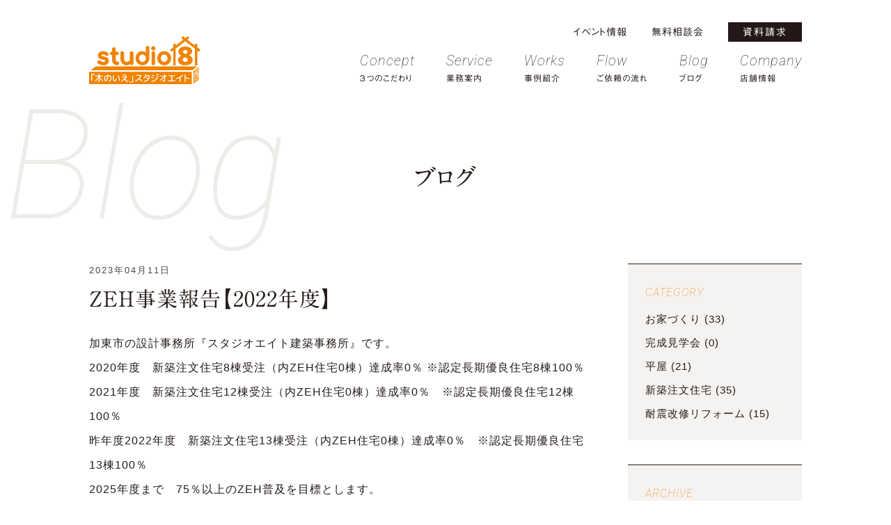

--- FILE ---
content_type: text/html; charset=UTF-8
request_url: https://studio8homes.jp/blog/zeh%E4%BA%8B%E6%A5%AD%E5%A0%B1%E5%91%8A%E3%80%902022%E5%B9%B4%E5%BA%A6%E3%80%91/
body_size: 26910
content:
<!DOCTYPE html><html lang="ja"><head><meta charset="utf-8"><meta http-equiv="X-UA-Compatible" content="IE=edge"><meta name="viewport" content="width=device-width,initial-scale=1"><title>ZEH事業報告【2022年度】 - スタジオエイト建築事務所_加東市の注文住宅  |  スタジオエイト建築事務所_加東市の注文住宅</title><script data-cfasync="false" id="ao_optimized_gfonts_config">WebFontConfig={google:{families:["Roboto:italic100,italic300"] },classes:false, events:false, timeout:1500};</script><link rel="apple-touch-icon" href="https://studio8homes.jp/wp-content/themes/studio8/apple-touch-icon.png" /><link rel="icon" href="https://studio8homes.jp/wp-content/themes/studio8/favicon.ico" /><link rel="preconnect" href="https://fonts.gstatic.com"> <script type="text/javascript" src="//webfonts.xserver.jp/js/xserver.js"></script> <meta name="description" content="加東市の設計事務所『スタジオエイト建築事務所』です。 2020年度 新築注文住宅8棟受注（内ZEH住宅0棟）達" /><meta name="robots" content="max-image-preview:large" /><link rel="canonical" href="https://studio8homes.jp/blog/zeh%e4%ba%8b%e6%a5%ad%e5%a0%b1%e5%91%8a%e3%80%902022%e5%b9%b4%e5%ba%a6%e3%80%91/" /><meta name="generator" content="All in One SEO (AIOSEO) 4.9.3" /><meta property="og:locale" content="ja_JP" /><meta property="og:site_name" content="スタジオエイト建築事務所_加東市の注文住宅 - 新築・耐震リフォーム" /><meta property="og:type" content="article" /><meta property="og:title" content="ZEH事業報告【2022年度】 - スタジオエイト建築事務所_加東市の注文住宅" /><meta property="og:description" content="加東市の設計事務所『スタジオエイト建築事務所』です。 2020年度 新築注文住宅8棟受注（内ZEH住宅0棟）達" /><meta property="og:url" content="https://studio8homes.jp/blog/zeh%e4%ba%8b%e6%a5%ad%e5%a0%b1%e5%91%8a%e3%80%902022%e5%b9%b4%e5%ba%a6%e3%80%91/" /><meta property="article:published_time" content="2023-04-11T06:31:36+00:00" /><meta property="article:modified_time" content="2023-04-13T05:54:38+00:00" /><meta property="article:publisher" content="https://www.facebook.com/stu8homes/" /><meta name="twitter:card" content="summary" /><meta name="twitter:title" content="ZEH事業報告【2022年度】 - スタジオエイト建築事務所_加東市の注文住宅" /><meta name="twitter:description" content="加東市の設計事務所『スタジオエイト建築事務所』です。 2020年度 新築注文住宅8棟受注（内ZEH住宅0棟）達" /><style media="all">@charset "UTF-8";@charset "UTF-8";html,body,div,p,dl,dt,dd,ul,ol,li,h1,h2,h3,h4,h5,h6,form,fieldset,input,textarea,pre,blockquote,th,td{margin:0;padding:0}table{border-collapse:collapse;border-spacing:0}fieldset,img{border:none}input,textarea,select{font-size:100%}img{vertical-align:top}em,strong,th{font-style:normal;font-weight:700}ol,ul{list-style:none}caption,th{text-align:left}h1,h2,h3,h4,h5,h6{font-size:100%;font-weight:700;line-height:1.4;text-align:left}q:before,q:after{content:''}abbr,acronym{border:none}.cb{clear:both}.b{font-weight:700}.wh{color:#fff}.red{color:#e60012}.gr{color:#009140}.or{color:#f08300}.lsp1{letter-spacing:1px}.lsp2{letter-spacing:2px}.lsp3{letter-spacing:3px}.lsp4{letter-spacing:4px}.lsp5{letter-spacing:5px}.fbox{transition:opacity 1.4s,transform .8s;opacity:0;transform:translateY(40px)}.fbox.show{opacity:1;transform:translateY(0)}.selector{font-feature-settings:"palt"}.a01{font-family:"A1明朝"}.bb{font-family:Gothic Medium BBB}.gfn{font-family:'Roboto',sans-serif;font-style:italic}html{font-size:62.5%}body{-webkit-text-size-adjust:100%;margin:0;min-width:1044px;line-height:1.6;color:#261c19;font-size:1.6em;font-family:Arial,"Hiragino Kaku Gothic ProN","Hiragino Sans",Meiryo,sans-serif;font-feature-settings:"palt";letter-spacing:1px}html,body{height:100%}.container{width:1024px;margin-right:auto;margin-left:auto}th,td{color:#5a554d;line-height:1.6}a{outline:none;color:inherit;cursor:pointer}a:link,a:visited{text-decoration:none}img.icon{vertical-align:middle}img{border:0;max-width:100%;height:auto}.fade{-webkit-transition:.3s ease-in-out;-moz-transition:.3s ease-in-out;-o-transition:.3s ease-in-out;transition:.3s ease-in-out}.fade:hover{opacity:.7;filter:alpha(opacity=60)}.box{min-height:1em;display:inline-table}.box:after{content:"";display:block;clear:both;height:1px;overflow:hidden}* html .box{height:1em}.box{display:block}.tac{text-align:center !important}.tar{text-align:right !important}.ftn{font-weight:400 !important}.mrla{margin-left:auto;margin-right:auto}.h_sp{padding-left:1em;text-indent:-1.5em}.h_sp02{padding-left:1em;text-indent:-1em}.under{background:linear-gradient(transparent 75%,#fbdad1 75%)}.column-flex{display:-webkit-flex;display:flex;-webkit-flex-wrap:wrap;flex-wrap:wrap;-webkit-box-pack:justify}.column-flex-bw{display:flex;flex-wrap:wrap;justify-content:space-between}@media screen and (max-width:1024px){body{min-width:100%;box-sizing:border-box;height:100%;font-size:1.4rem}html{height:100%}.container{padding:0 2%;box-sizing:border-box;margin-top:20px;margin:auto;width:96%}iframe.wp-embedded-content{width:100% !important;padding-top:15px}#breadcrumb{font-size:1rem}}@media screen and (max-width:896px){body{box-sizing:border-box;width:100%}html{font-size:65%}.container{width:100%}}@media screen and (max-width:479px){body{box-sizing:border-box;width:100%}html{font-size:65%}.container{padding:0 2%;margin:0 auto;width:92%}}.slick-slider{position:relative;display:block;box-sizing:border-box;-webkit-user-select:none;-moz-user-select:none;-ms-user-select:none;user-select:none;-webkit-touch-callout:none;-khtml-user-select:none;-ms-touch-action:pan-y;touch-action:pan-y;-webkit-tap-highlight-color:transparent}.slick-list{position:relative;display:block;overflow:hidden;margin:0;padding:0}.slick-list:focus{outline:none}.slick-list.dragging{cursor:pointer;cursor:hand}.slick-slider .slick-track,.slick-slider .slick-list{-webkit-transform:translate3d(0,0,0);-moz-transform:translate3d(0,0,0);-ms-transform:translate3d(0,0,0);-o-transform:translate3d(0,0,0);transform:translate3d(0,0,0)}.slick-track{position:relative;top:0;left:0;display:block;margin-left:auto;margin-right:auto}.slick-track:before,.slick-track:after{display:table;content:''}.slick-track:after{clear:both}.slick-loading .slick-track{visibility:hidden}.slick-slide{display:none;float:left;height:100%;min-height:1px}[dir=rtl] .slick-slide{float:right}.slick-slide img{display:block}.slick-slide.slick-loading img{display:none}.slick-slide.dragging img{pointer-events:none}.slick-initialized .slick-slide{display:block}.slick-loading .slick-slide{visibility:hidden}.slick-vertical .slick-slide{display:block;height:auto;border:1px solid transparent}.slick-arrow.slick-hidden{display:none}@charset 'UTF-8';.slick-loading .slick-list{background:#fff url(//studio8homes.jp/wp-content/themes/studio8/./css/./ajax-loader.gif) center center no-repeat}@font-face{font-family:'slick';font-weight:400;font-style:normal;src:url(//studio8homes.jp/wp-content/themes/studio8/./css/./fonts/slick.eot);src:url(//studio8homes.jp/wp-content/themes/studio8/./css/./fonts/slick.eot?#iefix) format('embedded-opentype'),url(//studio8homes.jp/wp-content/themes/studio8/./css/./fonts/slick.woff) format('woff'),url(//studio8homes.jp/wp-content/themes/studio8/./css/./fonts/slick.ttf) format('truetype'),url(//studio8homes.jp/wp-content/themes/studio8/./css/./fonts/slick.svg#slick) format('svg')}.slick-prev,.slick-next{font-size:0;line-height:0;position:absolute;top:50%;display:block;width:20px;height:20px;padding:0;-webkit-transform:translate(0,-50%);-ms-transform:translate(0,-50%);transform:translate(0,-50%);cursor:pointer;color:transparent;border:none;outline:none;background:0 0}.slick-prev:hover,.slick-prev:focus,.slick-next:hover,.slick-next:focus{color:transparent;outline:none;background:0 0}.slick-prev:hover:before,.slick-prev:focus:before,.slick-next:hover:before,.slick-next:focus:before{opacity:1}.slick-prev.slick-disabled:before,.slick-next.slick-disabled:before{opacity:.25}.slick-prev:before,.slick-next:before{font-family:'slick';font-size:20px;line-height:1;opacity:.75;color:#fff;-webkit-font-smoothing:antialiased;-moz-osx-font-smoothing:grayscale}.slick-prev{left:-25px}[dir=rtl] .slick-prev{right:-25px;left:auto}.slick-prev:before{content:'←'}[dir=rtl] .slick-prev:before{content:'→'}.slick-next{right:-25px}[dir=rtl] .slick-next{right:auto;left:-25px}.slick-next:before{content:'→'}[dir=rtl] .slick-next:before{content:'←'}.slick-dotted.slick-slider{margin-bottom:10px}.slick-dots{position:absolute;bottom:-25px;display:block;width:100%;padding:0;margin:0;list-style:none;text-align:center}.slick-dots li{position:relative;display:inline-block;width:20px;height:20px;margin:0 5px;padding:0;cursor:pointer}.slick-dots li button{font-size:0;line-height:0;display:block;width:20px;height:20px;padding:5px;cursor:pointer;color:transparent;border:0;outline:none;background:0 0}.slick-dots li button:hover,.slick-dots li button:focus{outline:none}.slick-dots li button:hover:before,.slick-dots li button:focus:before{opacity:1;color:#e60012}.slick-dots li button:before{font-family:'slick';font-size:14px;line-height:40px;position:absolute;top:0;left:0;width:20px;height:20px;content:'•';text-align:center;opacity:.25;color:#000;-webkit-font-smoothing:antialiased;-moz-osx-font-smoothing:grayscale}.slick-dots li.slick-active button:before{opacity:.75;color:#e60012}@charset "UTF-8";a[href^="tel:"]{pointer-events:none}.contents_nav{position:relative}.smh_top,.smh_3con{display:none}.pc_head{position:absolute;top:35px;left:50%;transform:translateX(-50%)}.nav_top ul{display:flex;flex-flow:row;justify-content:flex-end;font-size:1.4rem;color:#fff;padding-bottom:20px}.nav_top__item:not(:first-of-type){margin-left:35px}.nav_top_box{border:1px solid #fff;padding:6px 20px}.header-nav__item:not(:first-of-type){margin-left:45px}.header-nav__item a{color:#fff;text-decoration:none}.header-nav__item:hover,.nav_top__item:hover{opacity:.7;filter:alpha(opacity=60);transition:.4s;will-change:transform}.header-nav__item span{display:block;font-size:2rem;margin:.2em 0 0;max-height:100%;font-family:'Roboto',sans-serif;font-style:italic;font-weight:100}.header-nav__item em{display:block;font-size:1.2rem;letter-spacing:1px;max-height:100%;font-family:Gothic Medium BBB}.header-nav{align-items:center;display:flex;padding-bottom:10px}.header-nav__item:first-of-type{margin-right:auto}.site-header{position:relative}.header-change{position:fixed;top:-150px;width:100%;z-index:60;transition:.5s;background-color:rgba(255,255,255,.9)}.header-change.show{top:0}.header-change .pc_head{top:35px}.header-change .nav_top ul{font-size:1.3rem;color:#231815;padding-top:20px}.header-change .nav_top_box{border:1px solid #231815}.header-change .header-nav__item a{color:#231815;text-decoration:none}.header-change .header-nav__item span{font-size:1.8rem}.header-change .header-nav__item em{font-size:1.1rem}.header-nav{display:flex;align-items:end;margin-top:-10px}.header-nav img{margin-top:-15px}.topfull div{background-repeat:no-repeat;background-size:cover;background-position:center;height:100vh;margin:0}.topfull div.main01{background-image:url(//studio8homes.jp/wp-content/themes/studio8/./css/../images/js_01.jpg)}.topfull div.main02{background-image:url(//studio8homes.jp/wp-content/themes/studio8/./css/../images/js_02.jpg)}.topfull div.main03{background-image:url(//studio8homes.jp/wp-content/themes/studio8/./css/../images/js_03.jpg)}.scrolldown{position:absolute;right:92vw;bottom:0;z-index:100}.arrowWrap{position:absolute;right:0;bottom:0;height:170px;width:80px}.arrowInner p{font-size:1.2rem;text-align:end;-webkit-transform:rotate(90deg);transform:rotate(90deg)}.arrow{width:1px;height:100px;margin:50px auto 0;background-color:#eee;position:relative;overflow:hidden}.arrow:before{content:'';width:1px;height:100px;margin:50px auto 0;background-color:#5a554d;position:absolute;top:-150px;left:0;animation:scroll 2s ease 0s infinite normal}@keyframes scroll{0%{height:0}50%{height:150px;margin-top:0}100%{margin-top:150px;height:150px}}.top_slide{position:relative}.top_copy{width:1024px;position:absolute;top:50%;right:0;left:50%;-webkit-transform:translate(-50%,-50%);transform:translate(-50%,-50%)}.top_copy ul{text-align:right}.top_copy-main{display:inline-block;font-size:8rem;letter-spacing:10px}.top_copy__main{font-size:6.5rem}.top_copy-sub{font-size:2.8rem;line-height:130%}.top_copy__sub{font-size:1.9rem}.top_copy-txt{font-size:1.4rem;padding-top:20px;line-height:180%}.slide__btn{position:absolute;bottom:0;right:0;font-size:0}.nav-link,.nav-link:link,.nav-link:visited,.nav-link:active{display:block;position:relative;font-size:2rem;cursor:pointer;text-decoration:none;outline:none}.slidebutton a{display:block;padding:10px 20px;width:300px}.slidebutton{position:relative;display:inline-block;text-align:center;text-decoration:none;outline:none;background-color:#231815;color:#fff;padding:0}.slidebutton:hover{background-color:#f08300}.slidebutton:before{position:absolute;z-index:10;display:block;content:'';top:50%;right:40px;width:10px;height:10px;border-top:2px solid #fff;border-right:2px solid #fff;transform:rotate(45deg);margin-top:-5px}.slidebutton,.slidebutton:before,.slidebutton:after{-webkit-box-sizing:border-box;-moz-box-sizing:border-box;box-sizing:border-box;-webkit-transition:all .4s;transition:all .4s}.slide_btn_in{font-weight:100;font-size:2.4rem}.slide_btn_in02{font-size:2rem;padding-left:10px}.slide_btn_in03{font-size:1.5rem}.top_top{padding-top:10px}.top_topTL{font-size:5.5rem}.top_top-txt{line-height:220%;text-align:center;padding-top:20px}.top_eve{width:924px;margin:60px auto 0;padding-bottom:70px}.top_eveL{float:left;width:530px}.top_eveR{float:right;width:320px}.topeve_archive{position:relative;background-color:#fff;border-top:1px solid #231815;margin-bottom:35px;transition:.3s all}.topeve_archive:hover,.topeve_archive:active,.topeve_archive:focus{opacity:.7;box-shadow:0px 1px 8px 4px #eaeaea}.topeve_archive a{position:absolute;top:0;left:0;right:0;bottom:0}.top_evewrapL{float:left;width:200px}.top_evewrapR{float:right;width:270px;padding:25px 25px 25px 20px}.top_eveLTL{font-size:2.5rem}.top_eveLtxt{font-size:1.5rem;padding:10px 0 35px}.top_evewrapRTL{font-size:1.8rem;padding-top:20px;line-height:1.6}.topeve_btn{margin-top:-30px}.top_eveR_in{margin-top:72px;position:relative;border:1px solid #231815;padding:32px}.top_eveR_inTL{font-size:4rem;padding-top:20px;line-height:1.2}.top_eveR__inTL{display:block;font-size:2.5rem}.top_eveR_intxt{font-size:1.5rem;padding:10px 0}.top_eve_mark{position:absolute;top:-55px;left:50%;transform:translateX(-50%)}.top_3con{display:flex;width:100%;padding-top:150px}.f-item01{flex-grow:1;width:46%;background-color:#231815;position:relative}.f-item02{flex-grow:2}.f-item02 img{width:100%}.f-item02-in{position:relative;background:rgba(0,0,0,.9)}.f-item02-in img{width:100%;max-width:100%;cursor:pointer;transition-duration:.3s}.f-item02-in:hover img{opacity:.5;transition-duration:.3s;transition:.5s}.f-item01-box{position:absolute;width:80%;max-width:320px;top:50%;left:50%;transform:translate(-50%,-50%)}.f-item02-box{width:80%;max-width:550px;position:absolute;bottom:35px;left:10%}.f-item02TL{font-size:7rem;font-weight:100}.f-item02TL02{font-size:4.2rem;padding-left:10px}.f-item02-txt{line-height:180%}.f-item01-boxTL{font-size:5rem;font-weight:100}.f-item01-boxTLin{font-size:2.3rem;line-height:100%}.f-item01-txt{padding:25px 0 15px;line-height:180%}.f-item01-wrap{padding-top:20px}.org_tn a{display:block;padding:15px 20px;width:200px}.org_tn{position:relative;display:inline-block;text-align:center;text-decoration:none;outline:none;background-color:#f08300;color:#fff;padding:0}.org_tn:hover{background-color:#b94100}.org_tn:before{position:absolute;z-index:10;display:block;content:'';top:50%;right:30px;width:10px;height:10px;border-top:2px solid #fff;border-right:2px solid #fff;transform:rotate(45deg);margin-top:-5px}.org_tn,.org_tn:before,.org_tn:after{-webkit-box-sizing:border-box;-moz-box-sizing:border-box;box-sizing:border-box;-webkit-transition:all .4s;transition:all .4s}.nav-linkorg,.nav-linkorg:link,.nav-linkorg:visited,.nav-linkorg:active{display:block;position:relative;font-size:1.6rem;cursor:pointer;text-decoration:none;outline:none}.org_tn-ct{text-align:center;left:50%;top:40px;transform:translateX(-50%)}.top_works_case{padding-top:60px !important}.top_works_top{padding-top:60px}.top_infobtn{background-image:url(//studio8homes.jp/wp-content/themes/studio8/./css/../images/top_infoback.jpg);background-repeat:no-repeat;background-size:cover;background-position:center;height:500px;margin-top:160px}.top_infobtn-in{position:relative;display:flex;flex-wrap:wrap;justify-content:space-between;width:924px;margin:0 auto;top:50%;transform:translateY(-50%)}.top_infobtn-item{position:relative;width:36%;background-color:#fff;padding:6% 5% 4%}.top_infobtn-itemTL{font-size:3.2rem;letter-spacing:3}.org_tn-ct-info{text-align:center;left:50%;top:0;transform:translateX(-50%)}.top_btn-jirei{position:absolute;right:6%;top:-70px}.top_infobtn-itemtxt{padding:15px 0 25px}.top_blogwrap{width:924px;margin:0 auto;padding:55px}.top_blog{position:relative;background-color:#f4f3f1;z-index:0;padding-top:1px;margin-top:150px}.blog_archive{position:relative;width:47.5%;background-color:#fff;border-top:1px solid #231815;margin-bottom:35px;transition:.3s all}.vm-btn{text-align:right;margin-right:17px}.top_blogwrapL{float:left;width:47%}.top_blogwrapR{float:right;width:47%;padding:7% 3% 0;display:block}.top_blogwrapRTL{margin-top:0 !important;line-height:160%}.top_blogwrapR_date{font-size:1.2rem;color:#727171;padding-top:6px}.blog_archive:hover,.blog_archive:active,.blog_archive:focus{opacity:.7;box-shadow:0px 1px 8px 4px #eaeaea}.blog_archive a{position:absolute;top:0;left:0;right:0;bottom:0}.movie_flex{display:flex;flex-wrap:wrap;justify-content:space-between}.movie_link{padding-top:140px;width:1074px;margin-right:auto;margin-left:auto}.movie_link-tl{font-size:2.5rem}.movie_link-btn{display:block;text-align:center;padding-top:20px}@media screen and (max-width:1025px){.pc_head{position:absolute;top:35px;left:0;right:0;transform:translateX(0)}.top_copy{width:95%;position:absolute;top:50%;right:0;left:50%;-webkit-transform:translate(-50%,-50%);transform:translate(-50%,-50%)}.movie_link{padding-top:10%;width:90%}.movie_item{width:48%}.movie_link-tl{font-size:2rem}.top_blogwrap{width:85% !important;padding:55px}}@media screen and (max-width:896px){a[href^="tel:"]{pointer-events:auto !important}.pc_head{display:none}.smh_top{display:inline}.site-header{display:none}.scrolldown{display:none}.nav{display:none}.smhnav-sp{padding-left:30px}.smhnav-top{width:20%;margin-top:15vh;margin-bottom:10px}.smh_header{position:fixed;width:20%;top:2vh;left:5vw;z-index:1000}.header-change .header-nav,.header-change .nav_top{display:none !important}.smh_nav_item span{display:block;font-size:2rem;margin:.2em 0 0;max-height:100%;font-family:'Roboto',sans-serif;font-style:italic;font-weight:100}.smh_nav_item em{display:block;font-size:1.2rem;letter-spacing:1px;max-height:100%;font-family:Gothic Medium BBB}.smh_nav_item-line{border-bottom:1px solid #b5b5b6}.smh_nav_item-line a{padding-bottom:20px}.smh_nav_item-sp a{padding-top:20px}.smh_nav_item-sp02 a{padding-top:10px}.top_copy{width:90%}.top_copy-main{font-size:6rem}.top_copy__main{font-size:5.2rem}.top_copy-sub{font-size:2rem;line-height:130%}.top_copy__sub{font-size:1.7rem}.top_copy-txt{font-size:1.3rem;padding-top:20px;line-height:180%}.top_topTL{font-size:4rem}.top_top-txt{line-height:170%}.top_infobtn-itemtxt{padding:15px 0 15px}.top_eve{width:90%;margin:30px auto 0;padding-bottom:70px}.top_eveL{float:none;width:100%}.top_eveR{float:none;width:46%;margin:0 auto}.top_eveLTL{font-size:2rem}.top_evewrapL{width:25%}.top_evewrapR{width:65%;padding:5%}.top_works_top{padding-top:20px}.top_3con{padding-top:50px}.f-item01{flex-grow:1.5;width:40%}.f-item02{flex-grow:2;width:60%}.f-item02 img{width:100%}.f-item01-box{width:75%;max-width:75%}.f-item02-box{width:90%;max-width:90%;bottom:10%;left:5%}.f-item02TL{font-size:4rem}.f-item02TL02{font-size:2.5rem}.f-item02-txt{font-size:1.2rem}.f-item01-boxTL{font-size:3.5rem}.f-item01-boxTLin{font-size:2rem;line-height:100%}.f-item01-txt{font-size:1.2rem;padding:10px 0 20px}.f-item01-wrap{padding-top:10px}.top_works_case{padding-top:30px !important}.org_tn-ct{top:20px}.top_infobtn-in{width:90%}.top_infobtn-item{width:40%;padding:5% 4% 3%}.top_btn-jirei{width:35%;right:5%;top:-60px}.top_blog{margin-top:100px}.top_blogwrap{width:85%;margin:0 auto}.movie_link-tl{font-size:1.6rem}}@media screen and (max-width:768px){.movie_flex{display:block}.movie_item{width:80%;margin:0 auto;padding-bottom:5%}}@media screen and (max-width:668px){.top_top-txt{line-height:160%;padding-top:30px}.movie_link-tl{width:90%;margin:0 auto}.movie_link{padding-top:15%}.movie_link-tl{font-size:1.8rem}.movie_link-btn{display:block;text-align:center;padding-top:20px}}@media screen and (max-width:479px){.smh_3con{display:inline}.smh_logo{width:100%}.smh_headlogo{width:25%;padding:13vh 0 3vh}.topfull div.main01{background-image:url(//studio8homes.jp/wp-content/themes/studio8/./css/../images/js_01smh.jpg)}.topfull div.main02{background-image:url(//studio8homes.jp/wp-content/themes/studio8/./css/../images/js_02smh.jpg)}.topfull div.main03{background-image:url(//studio8homes.jp/wp-content/themes/studio8/./css/../images/js_03smh.jpg)}.top_copy-main{font-size:4.5rem;letter-spacing:5px}.top_copy__main{font-size:3.7rem}.top_copy-sub{font-size:1.7rem}.top_copy__sub{font-size:1.5rem}.top_copy-txt{font-size:1.1rem;padding-top:20px;line-height:180%}.slide__btn{position:absolute;bottom:0;right:0;font-size:0;width:100%}.nav-link,.nav-link:link,.nav-link:visited,.nav-link:active{font-size:1.8rem;left:50%;transform:translateX(-50%)}.slidebutton a{display:block;padding:10px 20px;width:200px}.slidebutton{width:100%}.slide_btn_in{font-size:2rem}.slide_btn_in02{font-size:1.8rem;padding-left:10px}.slide_btn_in03{font-size:1.3rem}.top_topTL,.top_top-txt{width:90%;margin:20px auto 0}.top_topTL{line-height:1.5;font-size:2.3rem}.top_top-txt{line-height:180%;text-align:left;padding-top:0}.top_eveLTL{margin-top:-40px}.top_eveLtxt{font-size:1.3rem}.topeve_archive{margin-bottom:30px}.top_evewrapL{width:42%}.top_evewrapR{width:48%;padding:6% 5% 5%}.top_evewrapRTL{font-size:1.4rem;padding-top:0 !important;line-height:1.5}.topeve_btn{margin-top:-30px !important}.top_eveR{width:80%;margin:0 auto}.top_eveR_inTL{font-size:3rem;padding-top:15px}.top_eveR__inTL{font-size:2.2rem}.top_eveR_intxt{font-size:1.3rem;padding:8px 0}.top_evebtn{width:100% !important}.top_3con{padding-top:0;display:block;width:100%}.f-item01{display:none}.f-item02{flex-grow:1.5;width:100%}.f-item02TL{font-size:3rem}.f-item02TL02{font-size:2rem}.f-item02-txt{font-size:1.1rem;line-height:140%;margin-top:-5px}.smh_3con-in{width:100%;background-color:#231815;padding:7% 0 5%;margin-top:50px}.smh_3con__inwrap{width:50%;margin:10px auto 5px}.smh_3con__in{text-align:center;width:80%;margin:0 auto}.smh_3con__in img{width:45%;margin:0 auto}.smh_3con__inTL{font-size:2.5rem;font-weight:100;line-height:120%}.smh_3con__intxt{font-size:1.1rem;padding-bottom:5px}.f-item02-boxTL{padding-bottom:10px}.org_tn a{display:inline-block;padding:10px 20px;width:80%}.org_tn{width:80%;margin-top:5px}.nav-linkorg,.nav-linkorg:link,.nav-linkorg:visited,.nav-linkorg:active{font-size:1.3rem}.top_works_case{padding-top:0 !important}.top_works_top{padding-top:0}.top_infobtn{background-image:url(//studio8homes.jp/wp-content/themes/studio8/./css/../images/top_infoback_smh.jpg);height:540px;margin-top:70px}.top_infobtn-in{width:88%}.top_infobtn-item{width:100%;padding:6% 5% 5%;margin-bottom:30px}.top_infobtn-item:first-child{margin-top:30px}.top_infobtn-itemTL{font-size:2.7rem}.top_infobtn-itemtxt{font-size:1.2rem;padding:10px 0 10px}.top_btn-jirei{width:23%;right:5%;top:-20px}.top_blogwrap{width:88%;padding:10px}.top_blog{margin-top:60px}.blog_archive{width:100%;margin-bottom:2vh}.vm-btn{margin-right:17px;padding-bottom:15px;margin-top:-10px}.top_blogwrapL{width:47%}.top_blogwrapR{width:47%;padding:3.5% 3% 0}.top_blogwrapRTL{line-height:150%;font-size:1.4rem}.top_blogwrapR_date{font-size:1.1rem}.movie_item{width:100%}.movie_link-btn{padding-top:2%}}@media screen and (max-width:321px){.f-item02-txt{font-size:1rem;line-height:140%;margin-top:-10px}.top_infobtn{height:500px;margin-top:70px}.top_blogwrapL{width:50%}.top_blogwrapR{width:44%}.top_blogwrapRTL{font-size:1.3rem}.top_eveR{width:100%;margin:0 auto}.top_eveR_inTL{font-size:2.8rem;padding-top:15px}.top_evewrapR{width:48%;padding:9% 5% 5%}.top_evewrapRTL{font-size:1.3rem;line-height:1.4}}@charset "UTF-8";.com_wrap_topRsmh,.com_conceptR-smh{display:none}.nav_kaso ul{color:#231815}.header-nav__kaso a{color:#231815;text-decoration:none}.nav_box-kaso{border:1px solid #231815;background-color:#231815;color:#fff}#content{padding-top:120px}.kaso_topTL{font-size:5.5rem;padding-top:120px}.kaso_topTL-s{font-size:2rem;font-weight:100;line-height:.5}.kaso__topTL{padding:60px 0 10px;font-size:2.4rem}.kaso_top-txt{line-height:220%;font-size:1.5rem}.kaso_top_wrap{position:relative}.kaso_top_wrapTL{font-size:4.3rem;padding-top:110px}.kaso_TLback{position:absolute;left:.5%;color:#eeece9;font-size:22rem;font-weight:100;line-height:0;z-index:-1;letter-spacing:0;margin-top:-40px}.content_kaso{padding-top:30px}.pagenation{padding-top:50px}.pagenation:after,.pagenation ul:after{clear:both;content:".";display:block;height:0;visibility:hidden}.pagenation ul{margin:0}.pagenation li{float:left;list-style:none outside none;margin-left:10px}.pagenation li:first-child{margin-left:0}.pagenation li.active{color:#333;cursor:not-allowed;padding:3px 10px;border-bottom:1px solid #333;text-decoration:none !important}.pagenation li a{background:none repeat scroll 0 0 #fff;color:#9fa0a0;display:block;padding:3px 10px;border-bottom:1px solid #dcdddd;text-decoration:none !important}.pagenation li a:hover{color:#333;opacity:.8;border-bottom:1px solid #333;text-decoration:none !important;transition-duration:.5s;transition-property:all;transition-timing-function:ease}.is-show{animation:fadeIns 3s ease 0s 1 normal;-webkit-animation:fadeIn 3s ease 0s 1 normal}@keyframes fadeIns{0%{opacity:0}100%{opacity:1}}@-webkit-keyframes fadeIn{0%{opacity:0}100%{opacity:1}}.kaso_top,.kaso_top_flow,.kaso_top_ab,.kaso_top_ser{background-image:url(//studio8homes.jp/wp-content/themes/studio8/./css/../images/conc_head.jpg);background-repeat:no-repeat;background-size:cover;background-position:center 50px;height:510px}#con_top,#con_bot{padding-top:80px}#con_mid{padding-top:110px}.con_toplink{width:630px;margin:0 auto 60px}.con_topTL_s{color:#c9caca;font-size:9rem;font-weight:100}.con_topTL__s{font-size:5.5rem;padding-left:15px}.con_top-txt{line-height:220%;padding-top:10px}.con_top_desc{background-color:#eeece9;border:2px solid #231815;padding:20px 30px;margin:55px 0 20px}.con_top__desc,.con_top__desc-p{text-align:center;font-size:4rem;line-height:1.4}.con_top__desc02{display:block}.con_top__desc-p{line-height:.7}.con_top-txtl{font-size:1.9rem;text-align:center;line-height:180%}.con_top_in{background-color:#eeece9;padding:90px 0}.con_top__in{width:924px;margin:0 auto;border-bottom:1px solid #231815;padding-bottom:70px}.con_top_inTL{display:inline-block;font-size:3.5rem;background-color:#231815;padding:15px 40px}.con_top_incopy{font-size:2.6rem;letter-spacing:2px;padding-top:30px}.con_top_incopyTL{font-size:4.5rem;letter-spacing:3px;padding-bottom:20px}.con_top__inimg{padding:20px 0 10px}.con_top__txt,.con_top__txt02{width:630px;margin:0 auto;line-height:190%;padding-top:25px}.con_top__txt02{padding-top:5px}.con_top__in02{padding-top:70px}.con_top_incopyTLs{font-size:3rem;margin:-20px 0 20px}.con_mid_TLs{font-size:2.6rem;text-align:center;padding-top:15px}.con_mid_TLs span{display:block}.con_mid-txt{line-height:190%;padding:20px 0 20px}.con_mid-img{padding:25px 0 10px}.con_mid__TLs{font-size:3rem}.kaso_top_flow{background-image:url(//studio8homes.jp/wp-content/themes/studio8/./css/../images/flow_head.jpg)}.flow_box{margin-bottom:40px}.flow_box:last-child{margin-bottom:0}.flow_content{width:924px;margin:70px auto 0}.flow_box-top{color:#ccc5bf;font-size:3rem;font-weight:100;line-height:1.2;border-bottom:2px solid #e7e5e1;margin-bottom:35px}.flow__box-top{font-size:5rem;padding-left:5px}.flow_boxL{float:left;width:260px;position:relative}.flow_boxL-ccl{position:absolute;top:-30px;right:-30px;background-color:#231815;border:2px solid #fff;width:80px;height:80px;border-radius:80px}.flow_boxL-ccl span{position:absolute;top:50%;left:50%;transform:translate(-50%,-50%);font-size:1.7rem}.flow_box-txt a{text-decoration:underline}.flow_boxR{float:right;width:620px}.flow_boxRTL,.flow_boxRTL02{font-size:2.6rem}.flow_boxRTL02{line-height:1.5;margin-bottom:-5px}.flow_box-txt{line-height:190%;padding-top:15px;margin-bottom:0}.org__btn-flow{margin-top:15px}.opi_top{width:600px;margin:80px auto 0}.opi_topTL{font-size:3.3rem;padding-bottom:20px}.opi_top-txt{line-height:220%}.opi_info{padding-top:60px}.opi_info-bw{display:flex;flex-wrap:wrap;justify-content:space-between;width:1024px;margin:5px auto 0}.opi_info-item{width:22.5%;margin:0}.opi_info-item-txtTL{font-size:2.1rem;margin:0;padding-top:15px}.opi_info-item-txtTLs{font-size:1.7rem}.opi_info-item-txttxt{font-size:1.4rem;margin-top:0;padding-top:5px}.org__btn-opi{margin-top:-15px !important}.opi_list{display:flex;flex-wrap:wrap;justify-content:space-between;background-color:#eeece9;margin-top:140px}.opi_btnitem{width:50%;position:relative}.opi_btnitem img{width:100%;max-width:100%}.opi_item-box{width:80%;max-width:550px;position:absolute;top:50%;left:50%;transform:translate(-50%,-50%)}.opi_btnitemTL{font-size:3.3rem;padding-bottom:7px}.opi_btnitem-txt{margin-bottom:15px;line-height:190%}.opi_btnitem-txt:last-child{margin-bottom:0}.opi_list_form{width:700px;margin:70px auto 0}.opi_list_formtxt{line-height:200%;margin-bottom:-20px}.hosoku{font-size:1.1rem}.opi_s_fbfTL{font-size:3.2rem;border-bottom:2px solid #3e3a39}.kaso_top_ab{background-image:url(//studio8homes.jp/wp-content/themes/studio8/./css/../images/ab_head.jpg)}.com_wrap{padding-top:110px}.com_wrapTL{font-size:3.5rem}.com_wrap_top{padding-top:50px}.com_wrap_topL{float:left;width:620px}.com_wrap_topR{float:right}.com_wrap_sTL{font-size:1.8rem;padding-bottom:5px;letter-spacing:3px}.com_wrap__sTL{font-size:2rem}.com_wrap__sTL02{font-size:2.7rem;padding-left:15px}.com_wrap_rekiL{float:left;width:325px;padding-top:20px}.com_wrap_rekiR{float:right;width:260px;padding-top:20px}.com_wrap_rekibox{line-height:2}.com_wrap_rekibox dt{float:left;font-size:1.5rem;width:90px}.com_wrap_rekibox dd{float:right;width:230px;font-size:1.5rem}.com_wrap_rekiRtxt{font-size:1.5rem;line-height:1.8}.com_wrap_bot{margin-top:3px}.com_wrap_topLbot{border-top:2px solid #e7e5e1;font-size:1.5rem;line-height:1.8}.com_wrap_bottxt{padding-top:25px}.com_concept{margin-top:50px;padding-top:70px;border-top:2px solid #e7e5e1}.com_conceptL{float:left;width:620px}.com_conceptR{float:right;width:340px}.com_conceptLTL{font-size:4rem;line-height:1;padding-bottom:25px}.com_conceptLtxt{padding-bottom:10px;line-height:2.1}.com_conceptLTLs{font-size:3rem;padding-top:30px;line-height:2}.com_conceptRimg{margin-top:5px}.com_outline{background-color:#f4f3f1;padding:80px 0;margin-top:90px}.com_outline-in{width:825px;margin:0 auto}.com_outlineTL{font-size:3.5rem}.com_outlineTBL{width:100%;border-top:1px solid #898989;margin-top:30px}.com_outline-box{border-bottom:1px solid #898989}.com_outline-box th{width:25%;padding:20px 3%}.com_outline-box td{padding:20px 3%}.map{padding-top:50px}.map_txt{font-size:1.4rem;padding-top:10px}.kaso_top_ser{background-image:url(//studio8homes.jp/wp-content/themes/studio8/./css/../images/ser_head.jpg)}.ser_menu{padding:120px 0 0}.ser_menu{width:750px;margin:0 auto;display:flex;flex-wrap:wrap;justify-content:space-between}.ser_menu_item{width:46%}.ser_menu_itemmk{text-align:center}.ser_menu_arrow{display:inline-block;width:12px;height:12px;margin:0 10px;border-bottom:1px solid #595757;border-right:1px solid #595757;transform:rotate(45deg)}.ser_menu-box{position:relative;background-color:#fff;margin-bottom:35px;transition:.3s all}.ser_menu-box:hover,.ser_menu-box:active,.ser_menu-box:focus{opacity:.7}.ser_menu-box a{position:absolute;top:0;left:0;right:0;bottom:0}.ser_menu_itemTL{font-size:2.6rem;text-align:center;padding-bottom:20px;letter-spacing:4px}.ser_menu-boxtxt{font-size:1.5rem;text-align:center;padding:20px 0 5px}#ser_new{padding-top:370px}.ser_newTL{font-size:5.3rem;letter-spacing:3px}.ser_new_txt{width:610px;margin:30px auto 0;line-height:220%}.ser_new_back{position:relative;background-image:url(//studio8homes.jp/wp-content/themes/studio8/./css/../images/ser_img_03.jpg);background-repeat:no-repeat;background-size:cover;background-position:center top;height:390px;margin-top:60px}.ser_new_backTL{position:absolute;top:50%;left:50%;background-color:#231815;font-size:3rem;padding:10px 30px;transform:translate(-50%,-50%);letter-spacing:3px}.ser_new_desc{background-color:#f4f3f1;padding:80px 0}.ser_new_descTL{text-align:center;font-size:4rem}.ser_new_flex{width:1000px;margin:0 auto;display:flex;flex-wrap:wrap;justify-content:space-between}.ser_new_item{width:46.5%;padding-top:50px}.ser_new_itemTL{font-size:3rem;padding:20px 0 5px}.ser_new_item-txt{font-size:1.5rem;line-height:180%}.kaso_top_wrapTL{font-size:3.5rem;padding-top:110px}.ser_loop_wrap{padding:30px 0 40px}.loopSlider{height:250px;overflow:hidden;position:relative}.loopslider_wrap img{width:100%}.loopSlider .loopslider_wrap{height:230px;display:-webkit-flex;display:flex;position:absolute;top:0;left:0}.loopSlider .loopslider_wrap ul{display:-webkit-flex;display:flex}.loopSlider .loopslider_wrap ul li{width:324px}.ser__btn{padding-top:35px;margin-bottom:-30px;font-size:1.4rem}#ser_refo{padding-top:90px;border-top:1px solid #e7e5e1;margin-top:160px}.ser_refo_back{position:relative;background-image:url(//studio8homes.jp/wp-content/themes/studio8/./css/../images/ser_img_08.jpg);background-repeat:no-repeat;background-size:cover;background-position:center top;height:390px;margin-top:60px}.ser_refo_back02{margin-top:0;background-image:url(//studio8homes.jp/wp-content/themes/studio8/./css/../images/ser_img_09.jpg)}.ser_refo_info{background-color:#f4f3f1;padding:70px 0 80px}.ser_refo_infoTL{font-size:4rem}.ser_refo_txt{width:610px;margin:20px auto 0;line-height:200%}.ser_refo_txt02{margin-top:0}.ser_refo_desc{width:560px;margin:25px auto 0;background-color:#fff;padding:25px 25px 15px}.ser_refo_descTL{font-size:2.2rem;border-bottom:2px dotted #727171;padding-bottom:5px;letter-spacing:3px}.ser_refo_desctxt{font-size:1.5rem;padding:15px 0 10px}.ser_refo_desctxt a{text-decoration:underline;color:#f08300}.eve_a-txt-smh{display:none}.eve_wrap{padding-top:40px}.eve_a_L{float:left;width:280px;position:relative}.a_eve_category .accepting,.a_eve_category .end{position:absolute;top:-20px;right:-25px;background-color:#f08300;width:70px;height:70px;border-radius:70px;text-align:center;color:#fff;line-height:70px}.a_eve_category .end{background-color:#231815}.eve_a_R{float:right;width:690px}.eve_a-TL{font-size:2.5rem;padding-top:50px}.eve_a-txt{font-size:1.5rem;color:#4c4948;padding-top:15px;line-height:180%}.eve_inner{width:1024px;margin:0 auto}.archive-grid-eve{clear:both;padding:50px 0}.archive-grid-eve:nth-child(even){background:#f4f3f1}.archive-grid-eve:last-child{margin-bottom:0}.kaso-content-eve{width:884px;margin:60px auto 0;padding-bottom:70px}.kaso-content-eveL{float:left;width:305px}.kaso-content-eveR{float:right;width:525px}.eve_s_back{background-color:#eeece9;padding:70px 0}.eve_s_back-in{width:744px;background-color:#fff;margin:0 auto;padding:60px 70px}.eve_s_backcon{line-height:200%}.eve_s_backcon img{padding:20px 0}.eve_s_backcon a{text-decoration:underline;font-weight:700}.eve_date__s{font-size:1.2rem;color:#727171;padding:50px 0 15px}.eve_sin-TL{font-size:3rem;padding-bottom:25px}.eve_s_fbfTL{font-size:3.2rem;border-bottom:2px solid #3e3a39;margin-bottom:-30px !important}#top_works{padding-top:10px}.work_archive{position:relative;width:calc(100% / 3)}.work_archive img{width:100%}#main_img_S{width:100%;position:relative;line-height:1%}#main_img_S{width:100%;position:relative;line-height:1%}#main_img_S .mask{width:100%;height:100%;background:#000;opacity:.3;position:absolute;left:0;top:0;line-height:1%;transition:.5s}.main_img_S{position:relative;line-height:1%;display:block}.main_img_S img{width:100%;height:auto;line-height:1%}.main_img_S:hover{filter:alpha(style=0,opacity=100);opacity:1}.main_img_S:hover img{filter:alpha(style=0,opacity=100);opacity:1}.main_img_S:hover .mask{opacity:.1!important}.main_img_S .txt{text-align:left;color:#fff;position:absolute;left:10%;right:10%;top:50%;transform:translateY(-50%);font-size:1.8rem}.work_btnlink{display:flex;flex-wrap:wrap;justify-content:space-between;width:580px;margin:60px auto 80px}.work_btnlink-item{width:33%}.work_btnlink-item a{display:block;background-color:#1a1a1a;text-align:center;padding:20px 0}.work_case{margin-top:160px;background-color:#eeece9;padding-bottom:70px}.work_caseTL{font-size:3rem;padding:50px 0 25px}.work_content{width:1024px;margin:100px auto 0}.work_cg-s{font-size:1.3rem}.work_contentTL{font-size:3rem;padding-top:10px}.works_area{padding-top:60px}.works_txt{float:left;width:325px}.works_imageR{float:right;width:630px}.works_txt p{padding-top:20px}.works_txtTL{border-bottom:2px solid #231815;font-size:1.3rem;padding-bottom:5px;margin-bottom:10px}.works__imageR{padding-bottom:10px}.org__btnwork{padding-top:30px}#b_topwrap{padding-top:100px}#b_topwrap .main_L{float:left;width:720px}#b_topwrap .main_R{float:right;width:250px}.blog_a_L{float:left;width:220px}.blog_date-a{color:#4c4948;font-size:1.3rem;padding:25px 0 10px}.blog_a-TL{font-size:2.5rem}.archive-grid-blog{clear:both;margin-bottom:40px}.archive-grid-blog:last-child{margin-bottom:0}.wh_tn a{display:block}.wh_tn{margin-top:20px;position:relative;display:inline-block}.wh_tn:before{position:absolute;z-index:10;display:block;content:'';top:50%;right:-18px;width:8px;height:8px;border-top:1px solid #231815;border-right:1px solid #231815;transform:rotate(45deg);margin-top:-5px}.blog_a_R{float:right;width:470px}.blog_blockTL{font-weight:100;margin-bottom:15px}.main_R-wrap,.main_R-wrap02{padding:30px 25px 25px;background-color:#f4f3f1;margin-bottom:35px;border-top:1px solid #231815}ul.side_cols_cg li,ul.side_blog_month li{font-size:1.5rem;padding-bottom:10px}ul.side_cols_cg li:last-child,ul.side_blog_month li:last-child{padding-bottom:0}.bg_viewin,.blg_archive{display:flex;flex-wrap:wrap;justify-content:space-between}.archive-grid03{position:relative;width:170px}.blog_viewTL{padding-bottom:10px}.blg_popu-TL{font-size:1.3rem}.blog_sin-TL{font-size:3rem;padding-bottom:25px}.blog_date-s{color:#4c4948;font-size:1.3rem;padding:0 0 10px}.blog_date-ss{font-size:1.1rem;padding:13px 0 5px}.bg_txt{line-height:220%}　 .blog_pagenav-item{width:8%;text-align:center}.blog_pagenav-item .bg_pagenav_all{background-color:#eeece9;padding:6px 10px}.go_blog_nav{display:flex;flex-wrap:wrap;justify-content:space-between}.go{padding:70px 0 90px}.bg_txt img{padding:10px 0}.blog_cg-s .accepting,.blog_cg-s .end{color:#f08300;font-size:1.7rem;display:inline-block;border-bottom:2px solid #f08300}.blog_cg-s .end{color:#231815;border-bottom:2px solid #231815}blockquote{position:relative;padding:10px 15px 10px 50px;box-sizing:border-box;font-style:italic;background:#e4ecf0;margin:15px 0}blockquote:before{display:inline-block;position:absolute;top:10px;left:-3px;content:"“";font-family:sans-serif;color:#fff;font-size:90px;line-height:1}blockquote p{padding:0;margin:10px 0;line-height:1.7}blockquote cite{display:block;text-align:right;font-size:.9em}.con_desc{width:1024px;margin:100px auto 0;background-color:#eeece9;padding:30px 0 25px}.con_desc_wrap{width:725px;margin:0 auto}.con_desc_wrapL{float:left}.con_desc_wrapR{float:right;width:495px}.con_desc_txtTL{font-size:3.3rem;padding:45px 0 25px}.con_desc__txt{line-height:200%}.con_info{padding-top:70px}.con_descTL{font-size:3.3rem;padding-bottom:15px}.con_desctel{line-height:1.3}.con_desctel_bf{font-size:4rem}.con_desctel_af{font-size:6rem}.con_desctm{font-size:1.4rem;line-height:0}.con_descfax{font-size:2.2rem;padding-top:30px}.con_form{width:720px;margin:90px auto 0}.con_form-txt{line-height:200%;padding-top:15px}@media screen and (max-width:1025px){#b_topwrap .main_L{width:72% !important}#b_topwrap .main_R{width:25%}.blog_a_L{width:32%}.blog_a_R{width:64%}.archive-grid03{position:relative;width:23%}.opi_info-bw{width:94%}.opi_info-item{width:22.5%;margin:0}.eve_inner{width:90%}.eve_a_L{width:30%}.eve_a_R{width:65%}.eve_a-TL{padding-top:30px}.con_desc{width:100%;margin:90px auto 0}.ser_new_flex{width:90%}.com_wrap{padding-top:110px;width:100%}.com_wrap_topL,.com_conceptL{float:left;width:65%}.com_wrap_topR,.com_conceptR{float:right;width:33%}.work_content{width:95%;margin:100px auto 0}.work_contentTL{width:95%;margin:0 auto;font-size:3rem;padding-top:10px}.works_txt{float:left;width:35%}.works_imageR{float:right;width:60%}.com_wrap_bot{margin-top:20px}}@media screen and (max-width:896px){#content{padding-top:60px}.kaso_top,.kaso_top_flow,.kaso_top_ab,.kaso_top_ser{height:450px;padding-left:20px}.kaso_topTL{font-size:4.5rem}.kaso_topTL-s{display:block;font-size:1.8rem;font-weight:100}.kaso__topTL{padding-top:35px;font-size:2rem}.kaso_top-txt{line-height:220%}.kaso_TLback{font-size:18rem}.pagenation{padding-top:30px}.content_kaso{padding-top:10px}.flow_content{width:90%;margin:50px auto 0}.flow_boxL{width:30%}.flow_boxL-ccl span{font-size:1.5rem}.flow_box-txt a{text-decoration:underline}.flow_boxR{width:62%}.flow_box-top{font-size:2rem}.flow__box-top{font-size:3.5rem}.flow_boxRTL,.flow_boxRTL02{font-size:1.8rem;line-height:1.5}.flow_box-txt{font-size:1.3rem;padding-top:0}.flow_boxRTL02{line-height:1.5;margin-bottom:15px}.flow_box{margin-bottom:20px}#con_top,#con_bot{padding-top:50px}#con_mid{padding-top:80px}.con_topTL_s{font-size:7rem}.con_topTL__s{font-size:4rem}.con_top__desc,.con_top__desc-p{font-size:3.8rem}.con_top__in{width:90%}.con_top_incopyTL span{display:block}.work_btnlink{margin:30px auto 50px}.work_case{margin-top:80px}.work_caseTL{font-size:2.5rem;padding:40px 0 15px}.blog_date-a{padding-top:15px}.blog_a-TL{font-size:2rem}.opi_btnitem{height:300px}.opi_btnitemTL{font-size:2.6rem}.opi_list{margin-top:100px}.eve_a-TL{padding-top:0}.kaso-content-eve{width:90%;margin:60px auto 0;padding-bottom:5%}.kaso-content-eveL{float:left;width:35%}.kaso-content-eveR{float:right;width:60%}.eve_s_back{padding:5% 0}.eve_s_back-in{width:82%;padding:5%}.eve_s_backcon{line-height:200%}.eve_s_backcon img{padding:20px 0}.eve_date__s{font-size:1.2rem;padding:0 0 10px}.eve_sin-TL{font-size:2.5rem;padding-bottom:15px}.con_desc_wrap{width:90%}.con_desc_wrapL{width:30%}.con_desc_wrapR{width:67%}.con_desc_txtTL{font-size:2.8rem;padding:30px 0 15px}.con_descTL{font-size:2.8rem}.con_form{width:90%}.ser_menu{padding:50px 0 80px}.ser_menu{width:90%}#ser_new{padding-top:220px}.ser_newTL{font-size:4.3rem}.ser_new_back,.ser_refo_back{height:280px}.ser__btn{padding-top:35px;margin-bottom:-10px;font-size:1.4rem}.com_wrap_topRsmh,.com_conceptR-smh{display:inline}.com_wrap_topRsmh img,.com_conceptR-smh img{display:block;width:80%;margin:25px auto 0}.com_wrap_top,.com_wrap_bot,.com_concept{width:95%;margin:0 auto}.com_wrap_topL{float:none;width:100%}.com_wrap_topR{display:none;float:none}.com_wrap_rekiL{float:left;width:55%;padding-top:20px}.com_wrap_rekiR{float:right;width:40%;padding-top:20px}.com_wrap_rekibox dt{float:left;font-size:1.5rem;width:26%}.com_wrap_rekibox dd{float:right;width:73%;font-size:1.5rem}.com_concept{margin-top:60px;padding-top:60px}.com_conceptR{display:none}.com_conceptL{width:100%}.com_conceptR-smhimg{padding-top:20px}.com_outline-in{width:90%}.map{padding-top:0;margin-top:30px}.map iframe,.map object,.map embed{top:0;left:0;width:100%;height:100%}.com_wrap_bot{margin-top:20px;padding-top:15px}}@media screen and (max-width:479px){.yon_top_txt{text-align:left}#content{padding-top:5vh}.kaso_top{background-image:url(//studio8homes.jp/wp-content/themes/studio8/./css/../images/conc_head_smh.jpg);height:310px;padding-left:0}.kaso_topTL{font-size:2.8rem;padding-top:80px}.kaso_topTL-s{font-size:1.4rem;line-height:1.2}.kaso__topTL{padding-top:15px;font-size:1.7rem;line-height:1.4}.kaso_top-txt{line-height:160%;font-size:1.1rem}.kaso_top_wrapTL{font-size:2.8rem;padding:60px 0 30px}.kaso_TLback{top:15vh;font-size:8.5rem}.kaso_top_flow{background-image:url(//studio8homes.jp/wp-content/themes/studio8/./css/../images/flow_head_smh.jpg);height:310px;padding-left:0}.flow_content{width:90%;margin:50px auto 0}.flow_box{width:80%;margin:0 auto 20px}.flow_boxL{float:none;width:100%}.flow_boxL img{width:100%}.flow_boxL-ccl span{font-size:1.5rem}.flow_boxR{float:none;width:100%;margin-left:0}.flow_boxL-ccl{top:-30px;right:-20px;width:60px;height:60px;border-radius:60px}.flow_boxL-ccl span{font-size:1.2rem}.flow_boxRTL,.flow_boxRTL02{font-size:1.6rem}.flow_boxRTL{margin:20px 0 10px}.flow_boxRTL02{margin:15px 0 10px}.flow_box-top{margin-bottom:20px}.org__btn-flow{margin-top:5px}#con_top,#con_bot{padding-top:40px}#con_bot{padding-top:20px}#con_mid{padding-top:50px}.con_toplink{width:90%;margin:0 auto 30px}.con_topTL_s{font-size:5.5rem}.con_topTL__s{font-size:2.6rem;padding-left:10px}.con_top-txt{line-height:200%;font-size:1.3rem;margin-top:-5px}.con_top_desc{padding:3.5% 5%;margin-top:20px}.con_top_desc{background-color:#f4f3f1}.con_top__desc,.con_top__desc-p{font-size:2rem}.con_top__desc02{display:block}.con_top-txtl{font-size:1.5rem}.con_top_in{padding:15% 0 10%}.con_top_inTL{display:inline-block;font-size:2.5rem;padding:2% 8%}.con_top_incopy{font-size:1.9rem;letter-spacing:1px;padding-top:20px}.con_top_incopyTL{font-size:2.7rem;letter-spacing:1px;padding-bottom:10px}.con_top__inimg{padding-top:10px}.con_top__inimgsmh{width:55%;margin:0 auto}.con_top__txt,.con_top__txt02{font-size:1.3rem;width:100%;padding:5px 0 15px}.con_top__txt02{padding-top:5px}.con_top__in{padding-bottom:3.5%}.con_top__in02{padding-top:10%;width:90%;margin:0 auto}.con_top_incopyTLs{font-size:2.5rem;line-height:.8;margin:0 0 3.5%}.con_mid_TLs{font-size:2rem;text-align:center;padding-top:10px}.con_mid_TLs span{display:block}.con_mid-txt{font-size:1.3rem;line-height:190%;padding:15px 0 20px}.con_mid-img{padding-top:0}.con_mid__TLs{font-size:2.5rem}.opi_top{width:90%;margin:20px auto 0}.opi_topTL{font-size:2rem;padding-bottom:10px}.opi_top-txt{line-height:200%;font-size:1.3rem}.opi_info{padding-top:40px}.opi_info-bw{width:90%}.opi_info-item{width:47%;margin-bottom:2vh}.opi_info-item-txtTL{font-size:1.5rem}.opi_info-item-txtTLs{font-size:1.2rem}.opi_info-item-txttxt{font-size:1.2rem}.opi_list{margin-top:80px;display:block}.opi_btnitem{width:100%;height:auto}.opi_btnitemTL{font-size:2.3rem}.opi_btnitem-txt{font-size:1.3rem}.opi_item-box{width:84%;margin:0 auto;position:static;transform:translate(0,0);padding:3vh 0}.opi_list_form{width:90%;margin:70px auto 0}.opi_list_formtxt{font-size:1.3rem;margin:-30px 0 -15px;line-height:180%}.opi_s_fbfTL{font-size:2.2rem;border-bottom:2px solid #3e3a39}.kaso_top_ab{background-image:url(//studio8homes.jp/wp-content/themes/studio8/./css/../images/ab_head_smh.jpg);height:310px;padding-left:0}.com_wrap{padding-top:50px}.com_wrapTL{font-size:2rem}.com_wrap_top{padding-top:20px}.com_wrap_top,.com_wrap_bot,.com_concept{width:100%;margin:0 auto}.com_wrap_sTL{font-size:1.4rem;padding-bottom:3px;letter-spacing:2px}.com_wrap__sTL{font-size:1.5rem}.com_wrap__sTL02{font-size:1.9rem;padding-left:10px}.com_wrap_rekiL{float:none;width:100%;padding-top:10px}.com_wrap_rekiR{float:none;width:100%;padding-top:10px}.com_wrap_rekibox dt,.com_wrap_rekibox dd,.com_wrap_rekiRtxt,.com_wrap_bottxt{font-size:1.3rem}.com_wrap_rekibox,.com_wrap_rekiRtxt{line-height:1.7}.com_wrap_bottxt{padding-top:20px}.com_wrap_topRsmh img,.com_conceptR-smh img{width:100%;margin:20px auto 0}.com_concept{margin-top:50px;padding-top:50px}.com_conceptLTL{font-size:2.8rem;padding-bottom:15px}.com_conceptLtxt{font-size:1.4rem;padding-bottom:10px;line-height:1.9}.com_conceptLTLs{font-size:2.2rem;padding-top:10px}.com_conceptR-smhimg{padding-top:10px}.com_outline{padding:50px 0;margin-top:60px}.com_outlineTL{font-size:2rem}.com_outlineTBL{margin-top:20px}.com_outline-box th{width:30%;padding:3%;font-size:1.2rem}.com_outline-box td{padding:3%;font-size:1.2rem}.map_txt{font-size:1.2rem;padding-top:10px}.kaso_top_ser{background-image:url(//studio8homes.jp/wp-content/themes/studio8/./css/../images/ser_head_smh.jpg);height:310px;padding-left:0}.ser_menu{padding:50px 0 120px}.ser_menu{width:90%;margin:0 auto}.ser_menu_item{width:47%}.ser_menu_arrow{width:10px;height:10px}.ser_menu-box{position:relative;background-color:#fff;margin-bottom:35px;transition:.3s all}.ser_menu_itemTL{font-size:1.9rem;text-align:center;padding-bottom:7px;letter-spacing:2px}.ser_menu-boxtxt{font-size:1.2rem;text-align:left;padding:7px 0 0;line-height:1.3}#ser_new{padding-top:7vh}.ser_newTL{font-size:3rem}.ser_new_txt,.ser_refo_txt{width:90%;margin:20px auto 0;line-height:190%;font-size:1.3rem}.ser_new_back{background-image:url(//studio8homes.jp/wp-content/themes/studio8/./css/../images/ser_img_03_smh.jpg);height:180px;margin-top:30px}.ser_new_backTL{text-align:center;width:60%;font-size:2.3rem;padding:10px 30px}.ser_new_item{width:47.5%;padding-top:3vh}.ser_new_itemTL{font-size:1.9rem;padding:12px 0 5px}.ser_new_item-txt{font-size:1.2rem;line-height:170%}.ser_new_desc{padding:10% 0}.ser_new_descTL{width:95%;margin:0 auto;font-size:2.3rem}.ser_loop_wrap{padding:30px 0 0;margin-bottom:-2vh !important}.ser__btn{padding-top:2vh;margin-bottom:-20px;font-size:1.2rem}#ser_refo{padding-top:60px;margin-top:90px}.ser_refo_back{background-image:url(//studio8homes.jp/wp-content/themes/studio8/./css/../images/ser_img_08_smh.jpg);height:180px;margin-top:30px}.ser_refo_back02{margin-top:0;background-image:url(//studio8homes.jp/wp-content/themes/studio8/./css/../images/ser_img_09_smh.jpg)}.ser_refo_info{padding:40px 0 50px}.ser_refo_infoTL{width:95%;margin:0 auto;font-size:2.3rem}.ser_refo_txt{margin:10px auto 0}.ser_refo_txt02{margin-top:-10px}.ser_refo_desc{width:80%;margin:20px auto 0;padding:5% 5% 3%}.ser_refo_descTL{font-size:2rem;letter-spacing:1px}.ser_refo_desctxt{font-size:1.3rem;padding:3% 0 2%}#top_works{padding-top:0}.work_btnlink{width:100%;margin:2vh auto 4vh}.work_btnlink-item{width:33%;font-size:1.1rem;letter-spacing:0}.work_btnlink-item a{padding:15px 0}.work_archive{position:relative;width:50%}.main_img_S .txt{font-size:1.2rem}#top_works .work_archive:last-child{display:none}.work_case{margin-top:70px;padding-bottom:30px}.work_caseTL{font-size:2rem;padding-top:30px}.top_works_case .work_archive:last-child{display:none}.work_case .work_archive:last-child{display:none}.bg_txt{font-size:1.3rem;line-height:220%}.work_content{width:90%;margin:10px auto 0}.work_cg-s{font-size:1.2rem}.work_contentTL{font-size:2rem;padding-top:5px}.works_area{padding-top:30px}.works_txt{float:none;width:100%;font-size:1.3rem;padding-bottom:15px}.works_imageR{float:none;width:100%}.works_txt p{padding-top:10px}.works_txtTL{border-bottom:1px solid #231815;font-size:1.2rem;padding-bottom:5px;margin-bottom:5px}.works__imageR{padding-bottom:10px}.org__btnwork{padding-top:10px}#b_topwrap .main_L{float:none;width:100% !important}#b_topwrap .main_R{float:none;width:100%;margin-top:7vh}#b_topwrap{padding-top:10px}.blog_date-a{padding-top:0;font-size:1.1rem}.blog_a-TL{font-size:1.6rem;margin-bottom:5px}.wh_tn{font-size:1.2rem}.archive-grid-blog{clear:both;margin-bottom:2vh}.main_R-wrap,.main_R-wrap02{padding:6% 6% 5%;margin-bottom:2vh}ul.side_cols_cg li,ul.side_blog_month li{font-size:1.4rem}.archive-grid03{position:relative;width:47%;padding-bottom:2vh}.blog_viewTL{padding-bottom:10px}.blog_date-s{font-size:1.1rem;padding:10px 0 3px}.blg_popu-TL{font-size:1.2rem}.blog_sin-TL{font-size:2rem;padding:5px 0 15px}.go{padding:6vh 0 8vh}.eve_a-txt{display:none}.eve_a-txt-smh{display:inline;display:block;font-size:1.2rem}.eve_a_L{width:32%}.eve_a_R{width:62%}.eve_a-TL{font-size:1.6rem;margin-bottom:5px}.a_eve_category .accepting,.a_eve_category .end{top:-4.5vh;right:-2.5vw;width:50px;height:50px;border-radius:50px;line-height:50px;font-size:1.2rem}.archive-grid-eve{padding:4vh 0}.eve_wrap{padding-top:0}.kaso-content-eve{margin:10px auto 0;padding-bottom:30px}.eve_sin-TL{font-size:1.6rem;padding-bottom:10px}.eve_date__s{font-size:1.1rem;padding:0 0 5px}.blog_cg-s .accepting,.blog_cg-s .end{font-size:1.4rem}.eve_s_backcon{font-size:1.3rem;line-height:200%}.eve_s_fbfTL{font-size:2.2rem;border-bottom:2px solid #3e3a39;margin-bottom:-40px !important}.con_desc{margin:10px auto 0;padding:4vh 0 3vh}.con_desc_txtTL{font-size:1.8rem;padding:0 0 7px}.con_desc__txt{line-height:180%;font-size:1.3rem}.con_desc_wrapR{width:65%}.con_info{width:90%;margin:0 auto;padding-top:40px}.con_descTL{font-size:2rem;padding-bottom:10px}.con_desctel{line-height:1.3}.con_desctel_bf{font-size:2.8rem}.con_desctel_af{font-size:3.8rem}.con_desctm{font-size:1.3rem;line-height:.5}.con_descfax{font-size:1.7rem;padding-top:15px}.con_form{margin:50px auto 0}.con_form-txt{font-size:1.2rem;line-height:180%;padding-top:0;margin-bottom:-40px}}@media screen and (max-width:321px){.kaso_top-txt{line-height:160%;font-size:1.1rem}.kaso_TLback{font-size:7rem}.kaso_top_wrapTL{font-size:2.4rem;padding-top:40px}.opi_btnitemTL{font-size:2.1rem}.opi_item-box{padding:5vh 0}.con_desctel_bf{font-size:2rem}.con_desctel_af{font-size:3rem}.con_desctm{font-size:1.2rem;line-height:1}.con_top_incopy{font-size:1.6rem;line-height:1.3}.con_top_incopyTL{font-size:2.5rem;letter-spacing:1px;padding-bottom:5px}}.nf_wrap{padding-top:30px}@media screen and (max-width:479px){.nf_wrap{width:90%;margin:0 auto;padding-top:0}}@charset "UTF-8";.form-wrap{width:100%;margin:60px auto 0;padding:0}.formTable{width:100%}.formTable td{padding:18px 0}.formTable tr{border-bottom:1px #9fa0a0 solid}.form_L{width:30%;font-weight:700}.form_R{width:70%}.formTable textarea{background-color:#e6e6e6;border:1px solid #e6e6e6;padding:12px 5px;width:95%}.form_txt{text-align:center;font-size:1.4rem;padding:40px 0 20px}input[type=submit],input[type=button]{width:240px;height:65px;font-size:2rem;padding:0 3px;cursor:pointer;color:#fff;background:#595757;letter-spacing:2px}td.form_Rs{width:40% !important;display:inline-block}.thanks-txt{font-size:20px;padding-bottom:30px}span.wpcf7-list-item{display:block!important}p.s-btn{text-align:center}.req{font-size:1.2rem;padding-left:10px}.wpcf7 input,.wpcf7 textarea{padding:12px}span.wpcf7-list-item{line-height:160%;display:block;margin-left:0 !important;margin-top:5px}input[type=text],input[type=tel],input[type=email]{font-size:1.5rem;background-color:#e6e6e6;border:1px solid #e6e6e6}input[type=text],input[type=email],input[type=tel]{width:95%}.contact_form input[type=text],.contact_form input[type=email]{width:95%;height:50px;font-size:1.5rem}.wpcf7-form-control-wrap{padding:15px 0}.wpcf7-textarea{width:95%}.con_f_top{border-top:2px solid #3e3a39}.error_url,.yon_top_txt{padding-top:20px;text-align:center}.error_url02{padding-bottom:15px}@media screen and (max-width:479px){.form-wrap{width:100%;margin:40px auto 0;padding:0}.formTable td{padding:0;border-bottom:none}.formTable .form_R{width:100%;padding-bottom:20px}.formTable .form_L{width:100%;border-bottom:none;padding:20px 0 10px}.formTable th,.formTable td{width:100%;display:block}input[type=submit],input[type=button]{width:100%;height:60px;font-size:17px;padding:0 3%}.form_txt{width:95%;margin:0 auto;font-size:1.3rem;padding:25px 0 15px 5%;text-align:left}input[type=text],input[type=tel],input[type=email]{width:92%}.formTable textarea{width:92%}td.form_Rs{width:45% !important;display:inline-block}.form_L br{display:none}}@media screen and (max-width:896px){.hamburger{display:block;width:70px;height:70px;position:fixed;top:0;right:5px;z-index:10000;padding:22px;-moz-box-sizing:border-box;-webkit-box-sizing:border-box;box-sizing:border-box;-webkit-tap-highlight-color:transparent;-webkit-tap-highlight-color:transparent;-ms-touch-action:manipulation;touch-action:manipulation}.hamburger__icon{position:relative;margin-top:12px;margin-bottom:12px}.hamburger__icon,.hamburger__icon:before,.hamburger__icon:after{display:block;width:35px;height:1px;background-color:#b5b5b6;-moz-transition-property:background-color,-moz-transform;-o-transition-property:background-color,-o-transform;-webkit-transition-property:background-color,-webkit-transform;transition-property:background-color,transform;-moz-transition-duration:.4s;-o-transition-duration:.4s;-webkit-transition-duration:.4s;transition-duration:.4s}.hamburger__icon:before,.hamburger__icon:after{position:absolute;content:"";width:35px}.hamburger__icon:before{top:-12px}.hamburger__icon:after{top:12px}.hamburger.active .hamburger__icon{background-color:transparent}.hamburger.active .hamburger__icon:before,.hamburger.active .hamburger__icon:after{background-color:#fff}.hamburger.active .hamburger__icon:before{-moz-transform:translateY(12px) rotate(45deg);-ms-transform:translateY(12px) rotate(45deg);-webkit-transform:translateY(12px) rotate(45deg);transform:translateY(12px) rotate(45deg)}.hamburger.active .hamburger__icon:after{-moz-transform:translateY(-12px) rotate(-45deg);-ms-transform:translateY(-12px) rotate(-45deg);-webkit-transform:translateY(-12px) rotate(-45deg);transform:translateY(-12px) rotate(-45deg)}.fat-nav{top:0;left:0;z-index:9999;position:fixed;display:none;width:100%;height:100%;background:rgba(76,73,72,1);overflow-y:auto;overflow-x:hidden;-webkit-overflow-scrolling:touch}.fat-nav__wrapper{width:100%;height:100%;display:table;table-layout:fixed}.fat-nav.active{-moz-transform:scale(1);-ms-transform:scale(1);-webkit-transform:scale(1);transform:scale(1)}.fat-nav ul{margin:0;padding:0}.fat-nav li{list-style-type:none;padding:1.5%;padding-left:13%;font-size:1em}.smhnav-sm{font-size:.9em !important;line-height:120%}.fat-nav li,.fat-nav li a{color:#fff;display:block}.fat-nav li a{text-decoration:none}}@media screen and (max-width:479px){.fat-nav li{list-style-type:none;padding:1.5%;padding-left:13%;font-size:1em}}@charset "UTF-8";.ft_sns-smh{display:none}.footer{padding-top:150px}.ft_list{display:flex;flex-wrap:wrap;justify-content:space-between}.ft_btnitem{width:50%;position:relative;background:rgba(0,0,0,.9)}.ft_btnitem img{width:100%;max-width:100%;cursor:pointer;transition-duration:.3s}.ft_btnitem:hover img{opacity:.5;transition-duration:.3s;transition:.5s}.ft_item-box{width:80%;max-width:550px;position:absolute;bottom:60px;left:50%;transform:translateX(-50%)}.ft_btnitemTL{font-size:3.9rem}.ft_btnitem-txt{letter-spacing:2px;line-height:170%;width:80%}.ftarrow{position:relative;left:0;top:0;bot:0;right:0}.ftarrow:before,.ftarrow:after{position:absolute;top:0;bottom:0;left:0;content:""}.ft_btnym:before{left:3px;width:7px;height:7px;border-top:1px solid #fff;border-right:1px solid #fff;-webkit-transform:rotate(45deg);transform:rotate(45deg)}.ft_arrow-btn{position:absolute;bottom:10px;right:0;width:15px;height:20px;display:inline-block;background-color:#f08300;padding:18px 15px 8px}.ft_btnitem:hover .ft_arrow-btn{background-color:#bb5400}.ft_btn-jirei{position:absolute;left:190px;top:-110px}.ft_info{position:relative;background-image:url(//studio8homes.jp/wp-content/themes/studio8/./css/../images/ft_img_04.jpg);height:440px;background-repeat:no-repeat;background-size:cover;background-position:top;margin-top:-20px}.ft_info-in{position:absolute;top:50%;left:50%;transform:translate(-50%,-50%)}.ft_logo,.ft_yago,.ft_desc,.ft_add,.ft_tel,.ft_mail,.ft_hsk{text-align:center}.ft_add a{text-decoration:underline}.ft_logo{padding:0 0 25px}.ft_yago{font-size:1.5rem}.ft_desc{font-size:1.3rem;padding-top:5px}.ft_add{font-size:1.4rem;line-height:130%}.ft_tel{font-size:2.7rem;padding-top:20px}.ft_tel:before,.ft_mail:before{content:'';display:inline-block;width:17px;height:23px;background-image:url(//studio8homes.jp/wp-content/themes/studio8/./css/../images/ft_tel.svg);background-repeat:no-repeat;background-size:contain;vertical-align:middle;margin-right:5px}.ft_mail:before{width:20px;height:15px;background-image:url(//studio8homes.jp/wp-content/themes/studio8/./css/../images/ft_mail.svg)}.ft_mail{font-size:1.5rem}.ft_hsk{font-size:1.3rem;line-height:180%;padding-top:25px}.ft_menu{background-color:#231815;padding:13px 0}.ft_navbox{width:924px;margin:0 auto;font-size:1.2rem;display:flex;justify-content:space-between}.ft_nav-item{width:calc(100% * 1 / 9);text-align:center}.ft_sns{display:flex;flex-wrap:wrap;justify-content:space-between;width:924px;margin:30px auto 0}.ft_sns-item{width:25%;width:calc(23% - 4px)}.ft_snslink{text-align:center}.ft_sns-item a{width:100%;padding:15px 0;display:inline-block}.ft_line{border:2px solid #3aae36}.ft_insta{border:2px solid #ce3073}.ft_fb{border:2px solid #226db6}.ft_youtube{border:2px solid #e70000}.ft_youtube img{padding-top:5px}.ft_note{border:2px solid #000}.ft_note img{padding-top:5px}.ft_cr{font-size:1.1rem;padding:30px 0}@media screen and (max-width:896px){.ft_sns{display:none}.footer{padding-top:50px}.ft_btnitemTL{font-size:2.9rem}.ft_btnitem-txt{font-size:1.1rem;line-height:160%;width:80%}.ft_item-box{width:88%;bottom:20px}.ft_btn-jirei{width:25%;left:55%;top:-55px}.ft_info{margin-top:0}.ft_info-in{width:100%}.ft_menu{background-color:#231815;padding:20px 0 15px}.ft_navbox{width:94%;margin:0 auto !important;display:flex;justify-content:space-between;flex-wrap:wrap;font-size:1.4rem}.ft_nav-item{width:49.5%;text-align:left;line-height:0;margin-bottom:5px}p.ft_nav-item a{background-color:#999;display:block;width:95%;padding:25px 0 25px 5%}.ft_sns-smh{display:inline;width:40%;display:flex;justify-content:space-between;flex-wrap:wrap;align-items:center;margin:20px auto 0}.ft_sns__smh{width:15%}.ft_cr{padding:20px 0 30px}}@media screen and (max-width:479px){.ft_btnitem{width:100%}.ft_btn-jirei{left:50%;top:-70px}.ft_info{height:380px}.ft_logo{width:30%;margin:0 auto;padding:0 0 15px}.ft_yago{font-size:1.4rem}.ft_desc{font-size:1.2rem}.ft_add{font-size:1.2rem}.ft_tel{font-size:2.5rem;margin-top:0}.ft_mail{font-size:1.4rem}.ft_hsk{font-size:1.1rem;line-height:140%}.ft_navbox{width:90%;font-size:1.2rem}.ft_nav-item{width:49%}p.ft_nav-item a{padding:20px 0 20px 5%}.ft_sns-smh{width:65%}.ft_sns__smh{width:20%}}@media screen and (max-width:320px){.ft_btnitem-txt{font-size:1rem;letter-spacing:1px}.ft_btn-jirei{left:55%;top:-40px}}
.wpcf7 .screen-reader-response{position:absolute;overflow:hidden;clip:rect(1px,1px,1px,1px);clip-path:inset(50%);height:1px;width:1px;margin:-1px;padding:0;border:0;word-wrap:normal !important}.wpcf7 .hidden-fields-container{display:none}.wpcf7 form .wpcf7-response-output{margin:2em .5em 1em;padding:.2em 1em;border:2px solid #00a0d2}.wpcf7 form.init .wpcf7-response-output,.wpcf7 form.resetting .wpcf7-response-output,.wpcf7 form.submitting .wpcf7-response-output{display:none}.wpcf7 form.sent .wpcf7-response-output{border-color:#46b450}.wpcf7 form.failed .wpcf7-response-output,.wpcf7 form.aborted .wpcf7-response-output{border-color:#dc3232}.wpcf7 form.spam .wpcf7-response-output{border-color:#f56e28}.wpcf7 form.invalid .wpcf7-response-output,.wpcf7 form.unaccepted .wpcf7-response-output,.wpcf7 form.payment-required .wpcf7-response-output{border-color:#ffb900}.wpcf7-form-control-wrap{position:relative}.wpcf7-not-valid-tip{color:#dc3232;font-size:1em;font-weight:400;display:block}.use-floating-validation-tip .wpcf7-not-valid-tip{position:relative;top:-2ex;left:1em;z-index:100;border:1px solid #dc3232;background:#fff;padding:.2em .8em;width:24em}.wpcf7-list-item{display:inline-block;margin:0 0 0 1em}.wpcf7-list-item-label:before,.wpcf7-list-item-label:after{content:" "}.wpcf7-spinner{visibility:hidden;display:inline-block;background-color:#23282d;opacity:.75;width:24px;height:24px;border:none;border-radius:100%;padding:0;margin:0 24px;position:relative}form.submitting .wpcf7-spinner{visibility:visible}.wpcf7-spinner:before{content:'';position:absolute;background-color:#fbfbfc;top:4px;left:4px;width:6px;height:6px;border:none;border-radius:100%;transform-origin:8px 8px;animation-name:spin;animation-duration:1s;animation-timing-function:linear;animation-iteration-count:infinite}@media (prefers-reduced-motion:reduce){.wpcf7-spinner:before{animation-name:blink;animation-duration:2s}}@keyframes spin{from{transform:rotate(0deg)}to{transform:rotate(360deg)}}@keyframes blink{from{opacity:0}50%{opacity:1}to{opacity:0}}.wpcf7 [inert]{opacity:.5}.wpcf7 input[type=file]{cursor:pointer}.wpcf7 input[type=file]:disabled{cursor:default}.wpcf7 .wpcf7-submit:disabled{cursor:not-allowed}.wpcf7 input[type=url],.wpcf7 input[type=email],.wpcf7 input[type=tel]{direction:ltr}.wpcf7-reflection>output{display:list-item;list-style:none}.wpcf7-reflection>output[hidden]{display:none}</style><script type="application/ld+json" class="aioseo-schema">{"@context":"https:\/\/schema.org","@graph":[{"@type":"BreadcrumbList","@id":"https:\/\/studio8homes.jp\/blog\/zeh%e4%ba%8b%e6%a5%ad%e5%a0%b1%e5%91%8a%e3%80%902022%e5%b9%b4%e5%ba%a6%e3%80%91\/#breadcrumblist","itemListElement":[{"@type":"ListItem","@id":"https:\/\/studio8homes.jp#listItem","position":1,"name":"\u30db\u30fc\u30e0","item":"https:\/\/studio8homes.jp","nextItem":{"@type":"ListItem","@id":"https:\/\/studio8homes.jp\/blog\/#listItem","name":"\u30d6\u30ed\u30b0"}},{"@type":"ListItem","@id":"https:\/\/studio8homes.jp\/blog\/#listItem","position":2,"name":"\u30d6\u30ed\u30b0","item":"https:\/\/studio8homes.jp\/blog\/","nextItem":{"@type":"ListItem","@id":"https:\/\/studio8homes.jp\/blog_category\/building\/#listItem","name":"\u304a\u5bb6\u3065\u304f\u308a"},"previousItem":{"@type":"ListItem","@id":"https:\/\/studio8homes.jp#listItem","name":"\u30db\u30fc\u30e0"}},{"@type":"ListItem","@id":"https:\/\/studio8homes.jp\/blog_category\/building\/#listItem","position":3,"name":"\u304a\u5bb6\u3065\u304f\u308a","item":"https:\/\/studio8homes.jp\/blog_category\/building\/","nextItem":{"@type":"ListItem","@id":"https:\/\/studio8homes.jp\/blog\/zeh%e4%ba%8b%e6%a5%ad%e5%a0%b1%e5%91%8a%e3%80%902022%e5%b9%b4%e5%ba%a6%e3%80%91\/#listItem","name":"ZEH\u4e8b\u696d\u5831\u544a\u30102022\u5e74\u5ea6\u3011"},"previousItem":{"@type":"ListItem","@id":"https:\/\/studio8homes.jp\/blog\/#listItem","name":"\u30d6\u30ed\u30b0"}},{"@type":"ListItem","@id":"https:\/\/studio8homes.jp\/blog\/zeh%e4%ba%8b%e6%a5%ad%e5%a0%b1%e5%91%8a%e3%80%902022%e5%b9%b4%e5%ba%a6%e3%80%91\/#listItem","position":4,"name":"ZEH\u4e8b\u696d\u5831\u544a\u30102022\u5e74\u5ea6\u3011","previousItem":{"@type":"ListItem","@id":"https:\/\/studio8homes.jp\/blog_category\/building\/#listItem","name":"\u304a\u5bb6\u3065\u304f\u308a"}}]},{"@type":"Organization","@id":"https:\/\/studio8homes.jp\/#organization","name":"\u30b9\u30bf\u30b8\u30aa\u30a8\u30a4\u30c8\u5efa\u7bc9\u4e8b\u52d9\u6240_\u52a0\u6771\u5e02\u306e\u6ce8\u6587\u4f4f\u5b85","description":"\u65b0\u7bc9\u30fb\u8010\u9707\u30ea\u30d5\u30a9\u30fc\u30e0","url":"https:\/\/studio8homes.jp\/","logo":{"@type":"ImageObject","url":"https:\/\/studio8homes.jp\/wp-content\/uploads\/2021\/03\/logo.png","@id":"https:\/\/studio8homes.jp\/blog\/zeh%e4%ba%8b%e6%a5%ad%e5%a0%b1%e5%91%8a%e3%80%902022%e5%b9%b4%e5%ba%a6%e3%80%91\/#organizationLogo","width":334,"height":147},"image":{"@id":"https:\/\/studio8homes.jp\/blog\/zeh%e4%ba%8b%e6%a5%ad%e5%a0%b1%e5%91%8a%e3%80%902022%e5%b9%b4%e5%ba%a6%e3%80%91\/#organizationLogo"},"sameAs":["https:\/\/www.facebook.com\/stu8homes\/","https:\/\/www.instagram.com\/studio8homes\/","https:\/\/www.youtube.com\/channel\/UCmtTZHf54RVMQSJc1fglWBg"]},{"@type":"WebPage","@id":"https:\/\/studio8homes.jp\/blog\/zeh%e4%ba%8b%e6%a5%ad%e5%a0%b1%e5%91%8a%e3%80%902022%e5%b9%b4%e5%ba%a6%e3%80%91\/#webpage","url":"https:\/\/studio8homes.jp\/blog\/zeh%e4%ba%8b%e6%a5%ad%e5%a0%b1%e5%91%8a%e3%80%902022%e5%b9%b4%e5%ba%a6%e3%80%91\/","name":"ZEH\u4e8b\u696d\u5831\u544a\u30102022\u5e74\u5ea6\u3011 - \u30b9\u30bf\u30b8\u30aa\u30a8\u30a4\u30c8\u5efa\u7bc9\u4e8b\u52d9\u6240_\u52a0\u6771\u5e02\u306e\u6ce8\u6587\u4f4f\u5b85","description":"\u52a0\u6771\u5e02\u306e\u8a2d\u8a08\u4e8b\u52d9\u6240\u300e\u30b9\u30bf\u30b8\u30aa\u30a8\u30a4\u30c8\u5efa\u7bc9\u4e8b\u52d9\u6240\u300f\u3067\u3059\u3002 2020\u5e74\u5ea6 \u65b0\u7bc9\u6ce8\u6587\u4f4f\u5b858\u68df\u53d7\u6ce8\uff08\u5185ZEH\u4f4f\u5b850\u68df\uff09\u9054","inLanguage":"ja","isPartOf":{"@id":"https:\/\/studio8homes.jp\/#website"},"breadcrumb":{"@id":"https:\/\/studio8homes.jp\/blog\/zeh%e4%ba%8b%e6%a5%ad%e5%a0%b1%e5%91%8a%e3%80%902022%e5%b9%b4%e5%ba%a6%e3%80%91\/#breadcrumblist"},"datePublished":"2023-04-11T15:31:36+09:00","dateModified":"2023-04-13T14:54:38+09:00"},{"@type":"WebSite","@id":"https:\/\/studio8homes.jp\/#website","url":"https:\/\/studio8homes.jp\/","name":"\u30b9\u30bf\u30b8\u30aa\u30a8\u30a4\u30c8\u5efa\u7bc9\u4e8b\u52d9\u6240_\u52a0\u6771\u5e02\u306e\u6ce8\u6587\u4f4f\u5b85","description":"\u65b0\u7bc9\u30fb\u8010\u9707\u30ea\u30d5\u30a9\u30fc\u30e0","inLanguage":"ja","publisher":{"@id":"https:\/\/studio8homes.jp\/#organization"}}]}</script> <link href='https://fonts.gstatic.com' crossorigin='anonymous' rel='preconnect' /><link href='https://ajax.googleapis.com' rel='preconnect' /><link href='https://fonts.googleapis.com' rel='preconnect' /><link rel="alternate" type="application/rss+xml" title="スタジオエイト建築事務所_加東市の注文住宅 &raquo; フィード" href="https://studio8homes.jp/feed/" /><link rel="alternate" type="application/rss+xml" title="スタジオエイト建築事務所_加東市の注文住宅 &raquo; コメントフィード" href="https://studio8homes.jp/comments/feed/" /><link rel="alternate" title="oEmbed (JSON)" type="application/json+oembed" href="https://studio8homes.jp/wp-json/oembed/1.0/embed?url=https%3A%2F%2Fstudio8homes.jp%2Fblog%2Fzeh%25e4%25ba%258b%25e6%25a5%25ad%25e5%25a0%25b1%25e5%2591%258a%25e3%2580%25902022%25e5%25b9%25b4%25e5%25ba%25a6%25e3%2580%2591%2F" /><link rel="alternate" title="oEmbed (XML)" type="text/xml+oembed" href="https://studio8homes.jp/wp-json/oembed/1.0/embed?url=https%3A%2F%2Fstudio8homes.jp%2Fblog%2Fzeh%25e4%25ba%258b%25e6%25a5%25ad%25e5%25a0%25b1%25e5%2591%258a%25e3%2580%25902022%25e5%25b9%25b4%25e5%25ba%25a6%25e3%2580%2591%2F&#038;format=xml" /><style id='wp-img-auto-sizes-contain-inline-css' type='text/css'>img:is([sizes=auto i],[sizes^="auto," i]){contain-intrinsic-size:3000px 1500px}
/*# sourceURL=wp-img-auto-sizes-contain-inline-css */</style><style id='wp-emoji-styles-inline-css' type='text/css'>img.wp-smiley, img.emoji {
		display: inline !important;
		border: none !important;
		box-shadow: none !important;
		height: 1em !important;
		width: 1em !important;
		margin: 0 0.07em !important;
		vertical-align: -0.1em !important;
		background: none !important;
		padding: 0 !important;
	}
/*# sourceURL=wp-emoji-styles-inline-css */</style><style id='wp-block-library-inline-css' type='text/css'>:root{--wp-block-synced-color:#7a00df;--wp-block-synced-color--rgb:122,0,223;--wp-bound-block-color:var(--wp-block-synced-color);--wp-editor-canvas-background:#ddd;--wp-admin-theme-color:#007cba;--wp-admin-theme-color--rgb:0,124,186;--wp-admin-theme-color-darker-10:#006ba1;--wp-admin-theme-color-darker-10--rgb:0,107,160.5;--wp-admin-theme-color-darker-20:#005a87;--wp-admin-theme-color-darker-20--rgb:0,90,135;--wp-admin-border-width-focus:2px}@media (min-resolution:192dpi){:root{--wp-admin-border-width-focus:1.5px}}.wp-element-button{cursor:pointer}:root .has-very-light-gray-background-color{background-color:#eee}:root .has-very-dark-gray-background-color{background-color:#313131}:root .has-very-light-gray-color{color:#eee}:root .has-very-dark-gray-color{color:#313131}:root .has-vivid-green-cyan-to-vivid-cyan-blue-gradient-background{background:linear-gradient(135deg,#00d084,#0693e3)}:root .has-purple-crush-gradient-background{background:linear-gradient(135deg,#34e2e4,#4721fb 50%,#ab1dfe)}:root .has-hazy-dawn-gradient-background{background:linear-gradient(135deg,#faaca8,#dad0ec)}:root .has-subdued-olive-gradient-background{background:linear-gradient(135deg,#fafae1,#67a671)}:root .has-atomic-cream-gradient-background{background:linear-gradient(135deg,#fdd79a,#004a59)}:root .has-nightshade-gradient-background{background:linear-gradient(135deg,#330968,#31cdcf)}:root .has-midnight-gradient-background{background:linear-gradient(135deg,#020381,#2874fc)}:root{--wp--preset--font-size--normal:16px;--wp--preset--font-size--huge:42px}.has-regular-font-size{font-size:1em}.has-larger-font-size{font-size:2.625em}.has-normal-font-size{font-size:var(--wp--preset--font-size--normal)}.has-huge-font-size{font-size:var(--wp--preset--font-size--huge)}.has-text-align-center{text-align:center}.has-text-align-left{text-align:left}.has-text-align-right{text-align:right}.has-fit-text{white-space:nowrap!important}#end-resizable-editor-section{display:none}.aligncenter{clear:both}.items-justified-left{justify-content:flex-start}.items-justified-center{justify-content:center}.items-justified-right{justify-content:flex-end}.items-justified-space-between{justify-content:space-between}.screen-reader-text{border:0;clip-path:inset(50%);height:1px;margin:-1px;overflow:hidden;padding:0;position:absolute;width:1px;word-wrap:normal!important}.screen-reader-text:focus{background-color:#ddd;clip-path:none;color:#444;display:block;font-size:1em;height:auto;left:5px;line-height:normal;padding:15px 23px 14px;text-decoration:none;top:5px;width:auto;z-index:100000}html :where(.has-border-color){border-style:solid}html :where([style*=border-top-color]){border-top-style:solid}html :where([style*=border-right-color]){border-right-style:solid}html :where([style*=border-bottom-color]){border-bottom-style:solid}html :where([style*=border-left-color]){border-left-style:solid}html :where([style*=border-width]){border-style:solid}html :where([style*=border-top-width]){border-top-style:solid}html :where([style*=border-right-width]){border-right-style:solid}html :where([style*=border-bottom-width]){border-bottom-style:solid}html :where([style*=border-left-width]){border-left-style:solid}html :where(img[class*=wp-image-]){height:auto;max-width:100%}:where(figure){margin:0 0 1em}html :where(.is-position-sticky){--wp-admin--admin-bar--position-offset:var(--wp-admin--admin-bar--height,0px)}@media screen and (max-width:600px){html :where(.is-position-sticky){--wp-admin--admin-bar--position-offset:0px}}

/*# sourceURL=wp-block-library-inline-css */</style><style id='global-styles-inline-css' type='text/css'>:root{--wp--preset--aspect-ratio--square: 1;--wp--preset--aspect-ratio--4-3: 4/3;--wp--preset--aspect-ratio--3-4: 3/4;--wp--preset--aspect-ratio--3-2: 3/2;--wp--preset--aspect-ratio--2-3: 2/3;--wp--preset--aspect-ratio--16-9: 16/9;--wp--preset--aspect-ratio--9-16: 9/16;--wp--preset--color--black: #000000;--wp--preset--color--cyan-bluish-gray: #abb8c3;--wp--preset--color--white: #ffffff;--wp--preset--color--pale-pink: #f78da7;--wp--preset--color--vivid-red: #cf2e2e;--wp--preset--color--luminous-vivid-orange: #ff6900;--wp--preset--color--luminous-vivid-amber: #fcb900;--wp--preset--color--light-green-cyan: #7bdcb5;--wp--preset--color--vivid-green-cyan: #00d084;--wp--preset--color--pale-cyan-blue: #8ed1fc;--wp--preset--color--vivid-cyan-blue: #0693e3;--wp--preset--color--vivid-purple: #9b51e0;--wp--preset--gradient--vivid-cyan-blue-to-vivid-purple: linear-gradient(135deg,rgb(6,147,227) 0%,rgb(155,81,224) 100%);--wp--preset--gradient--light-green-cyan-to-vivid-green-cyan: linear-gradient(135deg,rgb(122,220,180) 0%,rgb(0,208,130) 100%);--wp--preset--gradient--luminous-vivid-amber-to-luminous-vivid-orange: linear-gradient(135deg,rgb(252,185,0) 0%,rgb(255,105,0) 100%);--wp--preset--gradient--luminous-vivid-orange-to-vivid-red: linear-gradient(135deg,rgb(255,105,0) 0%,rgb(207,46,46) 100%);--wp--preset--gradient--very-light-gray-to-cyan-bluish-gray: linear-gradient(135deg,rgb(238,238,238) 0%,rgb(169,184,195) 100%);--wp--preset--gradient--cool-to-warm-spectrum: linear-gradient(135deg,rgb(74,234,220) 0%,rgb(151,120,209) 20%,rgb(207,42,186) 40%,rgb(238,44,130) 60%,rgb(251,105,98) 80%,rgb(254,248,76) 100%);--wp--preset--gradient--blush-light-purple: linear-gradient(135deg,rgb(255,206,236) 0%,rgb(152,150,240) 100%);--wp--preset--gradient--blush-bordeaux: linear-gradient(135deg,rgb(254,205,165) 0%,rgb(254,45,45) 50%,rgb(107,0,62) 100%);--wp--preset--gradient--luminous-dusk: linear-gradient(135deg,rgb(255,203,112) 0%,rgb(199,81,192) 50%,rgb(65,88,208) 100%);--wp--preset--gradient--pale-ocean: linear-gradient(135deg,rgb(255,245,203) 0%,rgb(182,227,212) 50%,rgb(51,167,181) 100%);--wp--preset--gradient--electric-grass: linear-gradient(135deg,rgb(202,248,128) 0%,rgb(113,206,126) 100%);--wp--preset--gradient--midnight: linear-gradient(135deg,rgb(2,3,129) 0%,rgb(40,116,252) 100%);--wp--preset--font-size--small: 13px;--wp--preset--font-size--medium: 20px;--wp--preset--font-size--large: 36px;--wp--preset--font-size--x-large: 42px;--wp--preset--spacing--20: 0.44rem;--wp--preset--spacing--30: 0.67rem;--wp--preset--spacing--40: 1rem;--wp--preset--spacing--50: 1.5rem;--wp--preset--spacing--60: 2.25rem;--wp--preset--spacing--70: 3.38rem;--wp--preset--spacing--80: 5.06rem;--wp--preset--shadow--natural: 6px 6px 9px rgba(0, 0, 0, 0.2);--wp--preset--shadow--deep: 12px 12px 50px rgba(0, 0, 0, 0.4);--wp--preset--shadow--sharp: 6px 6px 0px rgba(0, 0, 0, 0.2);--wp--preset--shadow--outlined: 6px 6px 0px -3px rgb(255, 255, 255), 6px 6px rgb(0, 0, 0);--wp--preset--shadow--crisp: 6px 6px 0px rgb(0, 0, 0);}:where(.is-layout-flex){gap: 0.5em;}:where(.is-layout-grid){gap: 0.5em;}body .is-layout-flex{display: flex;}.is-layout-flex{flex-wrap: wrap;align-items: center;}.is-layout-flex > :is(*, div){margin: 0;}body .is-layout-grid{display: grid;}.is-layout-grid > :is(*, div){margin: 0;}:where(.wp-block-columns.is-layout-flex){gap: 2em;}:where(.wp-block-columns.is-layout-grid){gap: 2em;}:where(.wp-block-post-template.is-layout-flex){gap: 1.25em;}:where(.wp-block-post-template.is-layout-grid){gap: 1.25em;}.has-black-color{color: var(--wp--preset--color--black) !important;}.has-cyan-bluish-gray-color{color: var(--wp--preset--color--cyan-bluish-gray) !important;}.has-white-color{color: var(--wp--preset--color--white) !important;}.has-pale-pink-color{color: var(--wp--preset--color--pale-pink) !important;}.has-vivid-red-color{color: var(--wp--preset--color--vivid-red) !important;}.has-luminous-vivid-orange-color{color: var(--wp--preset--color--luminous-vivid-orange) !important;}.has-luminous-vivid-amber-color{color: var(--wp--preset--color--luminous-vivid-amber) !important;}.has-light-green-cyan-color{color: var(--wp--preset--color--light-green-cyan) !important;}.has-vivid-green-cyan-color{color: var(--wp--preset--color--vivid-green-cyan) !important;}.has-pale-cyan-blue-color{color: var(--wp--preset--color--pale-cyan-blue) !important;}.has-vivid-cyan-blue-color{color: var(--wp--preset--color--vivid-cyan-blue) !important;}.has-vivid-purple-color{color: var(--wp--preset--color--vivid-purple) !important;}.has-black-background-color{background-color: var(--wp--preset--color--black) !important;}.has-cyan-bluish-gray-background-color{background-color: var(--wp--preset--color--cyan-bluish-gray) !important;}.has-white-background-color{background-color: var(--wp--preset--color--white) !important;}.has-pale-pink-background-color{background-color: var(--wp--preset--color--pale-pink) !important;}.has-vivid-red-background-color{background-color: var(--wp--preset--color--vivid-red) !important;}.has-luminous-vivid-orange-background-color{background-color: var(--wp--preset--color--luminous-vivid-orange) !important;}.has-luminous-vivid-amber-background-color{background-color: var(--wp--preset--color--luminous-vivid-amber) !important;}.has-light-green-cyan-background-color{background-color: var(--wp--preset--color--light-green-cyan) !important;}.has-vivid-green-cyan-background-color{background-color: var(--wp--preset--color--vivid-green-cyan) !important;}.has-pale-cyan-blue-background-color{background-color: var(--wp--preset--color--pale-cyan-blue) !important;}.has-vivid-cyan-blue-background-color{background-color: var(--wp--preset--color--vivid-cyan-blue) !important;}.has-vivid-purple-background-color{background-color: var(--wp--preset--color--vivid-purple) !important;}.has-black-border-color{border-color: var(--wp--preset--color--black) !important;}.has-cyan-bluish-gray-border-color{border-color: var(--wp--preset--color--cyan-bluish-gray) !important;}.has-white-border-color{border-color: var(--wp--preset--color--white) !important;}.has-pale-pink-border-color{border-color: var(--wp--preset--color--pale-pink) !important;}.has-vivid-red-border-color{border-color: var(--wp--preset--color--vivid-red) !important;}.has-luminous-vivid-orange-border-color{border-color: var(--wp--preset--color--luminous-vivid-orange) !important;}.has-luminous-vivid-amber-border-color{border-color: var(--wp--preset--color--luminous-vivid-amber) !important;}.has-light-green-cyan-border-color{border-color: var(--wp--preset--color--light-green-cyan) !important;}.has-vivid-green-cyan-border-color{border-color: var(--wp--preset--color--vivid-green-cyan) !important;}.has-pale-cyan-blue-border-color{border-color: var(--wp--preset--color--pale-cyan-blue) !important;}.has-vivid-cyan-blue-border-color{border-color: var(--wp--preset--color--vivid-cyan-blue) !important;}.has-vivid-purple-border-color{border-color: var(--wp--preset--color--vivid-purple) !important;}.has-vivid-cyan-blue-to-vivid-purple-gradient-background{background: var(--wp--preset--gradient--vivid-cyan-blue-to-vivid-purple) !important;}.has-light-green-cyan-to-vivid-green-cyan-gradient-background{background: var(--wp--preset--gradient--light-green-cyan-to-vivid-green-cyan) !important;}.has-luminous-vivid-amber-to-luminous-vivid-orange-gradient-background{background: var(--wp--preset--gradient--luminous-vivid-amber-to-luminous-vivid-orange) !important;}.has-luminous-vivid-orange-to-vivid-red-gradient-background{background: var(--wp--preset--gradient--luminous-vivid-orange-to-vivid-red) !important;}.has-very-light-gray-to-cyan-bluish-gray-gradient-background{background: var(--wp--preset--gradient--very-light-gray-to-cyan-bluish-gray) !important;}.has-cool-to-warm-spectrum-gradient-background{background: var(--wp--preset--gradient--cool-to-warm-spectrum) !important;}.has-blush-light-purple-gradient-background{background: var(--wp--preset--gradient--blush-light-purple) !important;}.has-blush-bordeaux-gradient-background{background: var(--wp--preset--gradient--blush-bordeaux) !important;}.has-luminous-dusk-gradient-background{background: var(--wp--preset--gradient--luminous-dusk) !important;}.has-pale-ocean-gradient-background{background: var(--wp--preset--gradient--pale-ocean) !important;}.has-electric-grass-gradient-background{background: var(--wp--preset--gradient--electric-grass) !important;}.has-midnight-gradient-background{background: var(--wp--preset--gradient--midnight) !important;}.has-small-font-size{font-size: var(--wp--preset--font-size--small) !important;}.has-medium-font-size{font-size: var(--wp--preset--font-size--medium) !important;}.has-large-font-size{font-size: var(--wp--preset--font-size--large) !important;}.has-x-large-font-size{font-size: var(--wp--preset--font-size--x-large) !important;}
/*# sourceURL=global-styles-inline-css */</style><style id='classic-theme-styles-inline-css' type='text/css'>/*! This file is auto-generated */
.wp-block-button__link{color:#fff;background-color:#32373c;border-radius:9999px;box-shadow:none;text-decoration:none;padding:calc(.667em + 2px) calc(1.333em + 2px);font-size:1.125em}.wp-block-file__button{background:#32373c;color:#fff;text-decoration:none}
/*# sourceURL=/wp-includes/css/classic-themes.min.css */</style> <script type="text/javascript" src="https://studio8homes.jp/wp-content/themes/studio8/js/jquery-3.5.1.min.js?ver=3.5.1" id="jquery-js"></script> <script type="text/javascript" src="https://studio8homes.jp/wp-content/themes/studio8/js/jquery.fatNav.min.js?ver=d6677a393d7f78aceacedc6e06883417" id="jquery.fatNav-js"></script> <script type="text/javascript" src="https://studio8homes.jp/wp-content/themes/studio8/js/scriptkaso.js?ver=d6677a393d7f78aceacedc6e06883417" id="jquery.scriptkaso-js"></script> <link rel="https://api.w.org/" href="https://studio8homes.jp/wp-json/" /><link rel="EditURI" type="application/rsd+xml" title="RSD" href="https://studio8homes.jp/xmlrpc.php?rsd" /><link rel='shortlink' href='https://studio8homes.jp/?p=1539' /><style type="text/css">.recentcomments a{display:inline !important;padding:0 !important;margin:0 !important;}</style><noscript><style>.lazyload[data-src]{display:none !important;}</style></noscript><style>.lazyload{background-image:none !important;}.lazyload:before{background-image:none !important;}</style><meta name="google-site-verification" content="W-BO99aogq8IKgyBw1GRQaghzhO_uAa-vDkQBPY24r4" />  <script async src="https://www.googletagmanager.com/gtag/js?id=G-6TWZJZCJ4X"></script> <script>window.dataLayer = window.dataLayer || [];
	 function gtag(){dataLayer.push(arguments);}
	 gtag('js', new Date());

	 gtag('config', 'G-6TWZJZCJ4X');</script> <script data-cfasync="false" id="ao_optimized_gfonts_webfontloader">(function() {var wf = document.createElement('script');wf.src='https://ajax.googleapis.com/ajax/libs/webfont/1/webfont.js';wf.type='text/javascript';wf.async='true';var s=document.getElementsByTagName('script')[0];s.parentNode.insertBefore(wf, s);})();</script></head><body><header class="contents_nav hero"><div class="pc_head box"><div class="site-header"><div class="container"><div class="g_nav"><div class="nav_top nav_kaso"><ul><li class="nav_top__item bb"><a href="/event/">イベント情報</a></li><li class="nav_top__item bb"><a href="/opinion/">無料相談会</a></li><li class="nav_top__item bb"><a href="/contact/" class="nav_top_box nav_box-kaso lsp2">資料請求</a></li></ul></div><nav><ul class="header-nav"><li class="header-nav__item"> <a href="https://studio8homes.jp/" class="t_logo fade"><noscript><img src="https://studio8homes.jp/wp-content/themes/studio8/images/logo.svg" alt="スタジオエイト建築事務所"></noscript><img class="lazyload" src='data:image/svg+xml,%3Csvg%20xmlns=%22http://www.w3.org/2000/svg%22%20viewBox=%220%200%20210%20140%22%3E%3C/svg%3E' data-src="https://studio8homes.jp/wp-content/themes/studio8/images/logo.svg" alt="スタジオエイト建築事務所"></a></li><li class="header-nav__item header-nav__kaso red"> <a href="/concept/"><span>Concept</span><em>3つのこだわり</em></a></li><li class="header-nav__item header-nav__kaso"> <a href="/service/"><span>Service</span><em>業務案内</em></a></li><li class="header-nav__item header-nav__kaso"> <a href="/works/"><span>Works</span><em>事例紹介</em></a></li><li class="header-nav__item header-nav__kaso"> <a href="/flow/"><span>Flow</span><em>ご依頼の流れ</em></a></li><li class="header-nav__item header-nav__kaso"> <a href="/blog/"><span>Blog</span><em>ブログ</em></a></li><li class="header-nav__item header-nav__kaso"> <a href="/about/"><span>Company</span><em>店舗情報</em></a></li></ul></nav></div></div></div></div><div class="smh_top"><div class="fat-nav"><div class="fat-nav__wrapper"><ul class="lsp1"><li itemprop="name" class="smhnav-top"><a href="https://studio8homes.jp/" itemprop="url"><noscript><img src="https://studio8homes.jp/wp-content/themes/studio8/images/logo.svg" alt="スタジオエイト建築事務所"></noscript><img class="lazyload" src='data:image/svg+xml,%3Csvg%20xmlns=%22http://www.w3.org/2000/svg%22%20viewBox=%220%200%20210%20140%22%3E%3C/svg%3E' data-src="https://studio8homes.jp/wp-content/themes/studio8/images/logo.svg" alt="スタジオエイト建築事務所"></a></li><li itemprop="name" class="smh_nav_item"><a href="/concept/"><span>Concept</span><em>3つのこだわり</em></a></li><li itemprop="name" class="smh_nav_item"><a href="/service/"><span>Service</span><em>業務案内</em></a></li><li itemprop="name" class="smh_nav_item"><a href="/works/"><span>Works</span><em>事例紹介</em></a></li><li itemprop="name" class="smh_nav_item"><a href="/flow/"><span>Flow</span><em>ご依頼の流れ</em></a></li><li itemprop="name" class="smh_nav_item"><a href="/blog/"><span>Blog</span><em>ブログ</em></a></li><li itemprop="name" class="smh_nav_item smh_nav_item-line"><a href="/about/"><span>Company</span><em>店舗情報</em></a></li><li itemprop="name" class="smh_nav_item-sp"><a href="/contact/">資料請求</a></li><li itemprop="name" class="smh_nav_item-sp02"><a href="/opinion/">無料相談会</a></li><li itemprop="name" class="smh_nav_item-sp02"><a href="/event/">イベント情報</a></li></ul></div></div><div class="cb smh_header box"><p class="smh_logo"><a href="https://studio8homes.jp/"><noscript><img src="https://studio8homes.jp/wp-content/themes/studio8/images/logo.svg" alt="スタジオエイト"></noscript><img class="lazyload" src='data:image/svg+xml,%3Csvg%20xmlns=%22http://www.w3.org/2000/svg%22%20viewBox=%220%200%20210%20140%22%3E%3C/svg%3E' data-src="https://studio8homes.jp/wp-content/themes/studio8/images/logo.svg" alt="スタジオエイト"></a></p></div></div></header><article id="content"><section class="kaso_top_wrap"><h2 class="kaso_top_wrapTL a01 lsp2 tac">ブログ</h2><p class="gfn kaso_TLback selector">Blog</p></section><div id="b_topwrap" class="box"><div class="container"><section class="main_L box"><div class="kaso-content-blg"><p class="blog_date-s lsp2"><time>2023年04月11日</time></p><h1 class="cb blog_sin-TL a01"><a href="https://studio8homes.jp/blog/zeh%e4%ba%8b%e6%a5%ad%e5%a0%b1%e5%91%8a%e3%80%902022%e5%b9%b4%e5%ba%a6%e3%80%91/">ZEH事業報告【2022年度】</a></h1><div class="bg_txt"><p>加東市の設計事務所『スタジオエイト建築事務所』です。</p><p>2020年度　新築注文住宅8棟受注（内ZEH住宅0棟）達成率0％ ※認定長期優良住宅8棟100％</p><p>2021年度　新築注文住宅12棟受注（内ZEH住宅0棟）達成率0％　※認定長期優良住宅12棟100％</p><p>昨年度2022年度　新築注文住宅13棟受注（内ZEH住宅0棟）達成率0％　※認定長期優良住宅13棟100％</p><p>2025年度まで　75％以上のZEH普及を目標とします。</p></div></div><div class="go"><ul class="go_blog_nav"><li class="blog_pagenav-item bg-pagenav-L fade"><a href="https://studio8homes.jp/blog/%e3%81%8a%e5%ae%b6%e3%81%a5%e3%81%8f%e3%82%8a%e3%81%ae%e3%80%80%e3%83%aa%e3%83%95%e3%82%a9%ef%bc%8d%e3%83%a0%e3%80%80%e9%80%9f%e5%a0%b1%e3%80%82%e3%80%90%e3%83%aa%e3%83%95%e3%82%a9%ef%bc%8d%e3%83%a0/" rel="prev">&lsaquo; 前へ</a></li><li class="blog_pagenav-item"><a href="/blog/" class="fade bg_pagenav_all">一覧</a></li><li class="blog_pagenav-item bg-pagenav-R fade"><a href="https://studio8homes.jp/blog/%e3%82%b4%ef%bc%8d%e3%83%ab%e3%83%87%e3%83%b3%e3%82%a6%e3%82%a3%ef%bc%8d%e3%82%af%e4%b8%ad%e3%81%ae%e5%96%b6%e6%a5%ad%e3%81%94%e6%a1%88%e5%86%85%e3%80%82/" rel="next">次へ &rsaquo;</i></a></li></ul></div><h3 class="blog_viewTL cb">こちらのブログも読まれています。</h3><aside class="blog_view"><ul class="bg_viewin cb"><article id="post-1522" class="archive-grid03 post-1522 blog type-blog status-publish has-post-thumbnail hentry blog_category-new"><li class="col_all-content02"> <a href="https://studio8homes.jp/blog/2025%e5%b9%b4%e5%9f%ba%e6%ba%96%e3%80%80zeh%e3%80%80%ef%bc%94%e5%8f%b7%e7%89%b9%e4%be%8b%e3%80%80%e6%a7%8b%e9%80%a0%e8%a8%88%e7%ae%97/"><div class="i_210"> <a href="https://studio8homes.jp/blog/2025%e5%b9%b4%e5%9f%ba%e6%ba%96%e3%80%80zeh%e3%80%80%ef%bc%94%e5%8f%b7%e7%89%b9%e4%be%8b%e3%80%80%e6%a7%8b%e9%80%a0%e8%a8%88%e7%ae%97/" rel="nofollow" class="fade"><noscript><img width="170" height="125" src="https://studio8homes.jp/wp-content/uploads/2023/03/ZEH-構造基準-01-170x125.jpg" class="attachment-170_thumbnail size-170_thumbnail wp-post-image" alt="" decoding="async" srcset="https://studio8homes.jp/wp-content/uploads/2023/03/ZEH-構造基準-01-170x125.jpg 170w, https://studio8homes.jp/wp-content/uploads/2023/03/ZEH-構造基準-01-500x365.jpg 500w, https://studio8homes.jp/wp-content/uploads/2023/03/ZEH-構造基準-01-340x250.jpg 340w" sizes="(max-width: 170px) 100vw, 170px" /></noscript><img width="170" height="125" src='data:image/svg+xml,%3Csvg%20xmlns=%22http://www.w3.org/2000/svg%22%20viewBox=%220%200%20170%20125%22%3E%3C/svg%3E' data-src="https://studio8homes.jp/wp-content/uploads/2023/03/ZEH-構造基準-01-170x125.jpg" class="lazyload attachment-170_thumbnail size-170_thumbnail wp-post-image" alt="" decoding="async" data-srcset="https://studio8homes.jp/wp-content/uploads/2023/03/ZEH-構造基準-01-170x125.jpg 170w, https://studio8homes.jp/wp-content/uploads/2023/03/ZEH-構造基準-01-500x365.jpg 500w, https://studio8homes.jp/wp-content/uploads/2023/03/ZEH-構造基準-01-340x250.jpg 340w" data-sizes="(max-width: 170px) 100vw, 170px" /></a></div><p class="blog_date-ss lsp2"><time>2023年03月27日</time></p><h3 class="blg_popu-TL"><a href="https://studio8homes.jp/blog/2025%e5%b9%b4%e5%9f%ba%e6%ba%96%e3%80%80zeh%e3%80%80%ef%bc%94%e5%8f%b7%e7%89%b9%e4%be%8b%e3%80%80%e6%a7%8b%e9%80%a0%e8%a8%88%e7%ae%97/" class="fade">2025年基準　ZEH　４号特例　構造計算</a></h3> </a></li></article><article id="post-1503" class="archive-grid03 post-1503 blog type-blog status-publish has-post-thumbnail hentry blog_category-onestory"><li class="col_all-content02"> <a href="https://studio8homes.jp/blog/%e5%8c%97%e9%81%93%e8%b7%af%e3%81%ab%e5%bb%ba%e3%81%a4%e3%80%8028%e5%9d%aa%e3%80%80%e5%b9%b3%e5%b1%8b%e3%80%803ldk%e3%80%90%e6%96%b0%e7%af%89%e6%b3%a8%e6%96%87%e4%bd%8f%e5%ae%85%e3%80%91/"><div class="i_210"> <a href="https://studio8homes.jp/blog/%e5%8c%97%e9%81%93%e8%b7%af%e3%81%ab%e5%bb%ba%e3%81%a4%e3%80%8028%e5%9d%aa%e3%80%80%e5%b9%b3%e5%b1%8b%e3%80%803ldk%e3%80%90%e6%96%b0%e7%af%89%e6%b3%a8%e6%96%87%e4%bd%8f%e5%ae%85%e3%80%91/" rel="nofollow" class="fade"><noscript><img width="170" height="125" src="https://studio8homes.jp/wp-content/uploads/2023/03/27坪平屋プラン外観_1-170x125.jpg" class="attachment-170_thumbnail size-170_thumbnail wp-post-image" alt="" decoding="async" srcset="https://studio8homes.jp/wp-content/uploads/2023/03/27坪平屋プラン外観_1-170x125.jpg 170w, https://studio8homes.jp/wp-content/uploads/2023/03/27坪平屋プラン外観_1-500x365.jpg 500w, https://studio8homes.jp/wp-content/uploads/2023/03/27坪平屋プラン外観_1-340x250.jpg 340w" sizes="(max-width: 170px) 100vw, 170px" /></noscript><img width="170" height="125" src='data:image/svg+xml,%3Csvg%20xmlns=%22http://www.w3.org/2000/svg%22%20viewBox=%220%200%20170%20125%22%3E%3C/svg%3E' data-src="https://studio8homes.jp/wp-content/uploads/2023/03/27坪平屋プラン外観_1-170x125.jpg" class="lazyload attachment-170_thumbnail size-170_thumbnail wp-post-image" alt="" decoding="async" data-srcset="https://studio8homes.jp/wp-content/uploads/2023/03/27坪平屋プラン外観_1-170x125.jpg 170w, https://studio8homes.jp/wp-content/uploads/2023/03/27坪平屋プラン外観_1-500x365.jpg 500w, https://studio8homes.jp/wp-content/uploads/2023/03/27坪平屋プラン外観_1-340x250.jpg 340w" data-sizes="(max-width: 170px) 100vw, 170px" /></a></div><p class="blog_date-ss lsp2"><time>2023年03月04日</time></p><h3 class="blg_popu-TL"><a href="https://studio8homes.jp/blog/%e5%8c%97%e9%81%93%e8%b7%af%e3%81%ab%e5%bb%ba%e3%81%a4%e3%80%8028%e5%9d%aa%e3%80%80%e5%b9%b3%e5%b1%8b%e3%80%803ldk%e3%80%90%e6%96%b0%e7%af%89%e6%b3%a8%e6%96%87%e4%bd%8f%e5%ae%85%e3%80%91/" class="fade">北面道路に建つ　28坪　平屋　3LDK【新築注文住宅】</a></h3> </a></li></article><article id="post-1673" class="archive-grid03 post-1673 blog type-blog status-publish has-post-thumbnail hentry blog_category-onestory"><li class="col_all-content02"> <a href="https://studio8homes.jp/blog/%e3%82%b3%e3%83%b3%e3%83%91%e3%82%af%e3%83%88%e3%81%aa%ef%bc%91%ef%bc%98%e5%9d%aa%e3%81%ae%e5%b9%b3%e5%b1%8b%e3%80%82%e3%80%8e%e3%83%af%e3%83%b3%e3%83%ab%ef%bc%8d%e3%83%a0%e3%83%8f%e3%82%a6%e3%82%b9/"><div class="i_210"> <a href="https://studio8homes.jp/blog/%e3%82%b3%e3%83%b3%e3%83%91%e3%82%af%e3%83%88%e3%81%aa%ef%bc%91%ef%bc%98%e5%9d%aa%e3%81%ae%e5%b9%b3%e5%b1%8b%e3%80%82%e3%80%8e%e3%83%af%e3%83%b3%e3%83%ab%ef%bc%8d%e3%83%a0%e3%83%8f%e3%82%a6%e3%82%b9/" rel="nofollow" class="fade"><noscript><img width="170" height="125" src="https://studio8homes.jp/wp-content/uploads/2023/07/平屋ワンル－ム１８坪鳥瞰-170x125.jpg" class="attachment-170_thumbnail size-170_thumbnail wp-post-image" alt="" decoding="async" srcset="https://studio8homes.jp/wp-content/uploads/2023/07/平屋ワンル－ム１８坪鳥瞰-170x125.jpg 170w, https://studio8homes.jp/wp-content/uploads/2023/07/平屋ワンル－ム１８坪鳥瞰-500x365.jpg 500w, https://studio8homes.jp/wp-content/uploads/2023/07/平屋ワンル－ム１８坪鳥瞰-340x250.jpg 340w" sizes="(max-width: 170px) 100vw, 170px" /></noscript><img width="170" height="125" src='data:image/svg+xml,%3Csvg%20xmlns=%22http://www.w3.org/2000/svg%22%20viewBox=%220%200%20170%20125%22%3E%3C/svg%3E' data-src="https://studio8homes.jp/wp-content/uploads/2023/07/平屋ワンル－ム１８坪鳥瞰-170x125.jpg" class="lazyload attachment-170_thumbnail size-170_thumbnail wp-post-image" alt="" decoding="async" data-srcset="https://studio8homes.jp/wp-content/uploads/2023/07/平屋ワンル－ム１８坪鳥瞰-170x125.jpg 170w, https://studio8homes.jp/wp-content/uploads/2023/07/平屋ワンル－ム１８坪鳥瞰-500x365.jpg 500w, https://studio8homes.jp/wp-content/uploads/2023/07/平屋ワンル－ム１８坪鳥瞰-340x250.jpg 340w" data-sizes="(max-width: 170px) 100vw, 170px" /></a></div><p class="blog_date-ss lsp2"><time>2023年07月09日</time></p><h3 class="blg_popu-TL"><a href="https://studio8homes.jp/blog/%e3%82%b3%e3%83%b3%e3%83%91%e3%82%af%e3%83%88%e3%81%aa%ef%bc%91%ef%bc%98%e5%9d%aa%e3%81%ae%e5%b9%b3%e5%b1%8b%e3%80%82%e3%80%8e%e3%83%af%e3%83%b3%e3%83%ab%ef%bc%8d%e3%83%a0%e3%83%8f%e3%82%a6%e3%82%b9/" class="fade">『平屋モデル』コンパクトな１８坪の平屋。</a></h3> </a></li></article><article id="post-483" class="archive-grid03 post-483 blog type-blog status-publish has-post-thumbnail hentry blog_category-building blog_category-new"><li class="col_all-content02"> <a href="https://studio8homes.jp/blog/%e3%80%8e%e3%81%8a%e5%ae%b6%e3%81%a5%e3%81%8f%e3%82%8a%e9%80%9f%e5%a0%b1%e3%80%8f%e8%a5%bf%e8%84%87%e5%b8%82%e3%83%bb%e4%b8%89%e6%9c%a8%e5%b8%82%e3%83%bb%e5%8a%a0%e6%9d%b1%e5%b8%82%e3%81%ae%e6%96%b0/"><div class="i_210"> <a href="https://studio8homes.jp/blog/%e3%80%8e%e3%81%8a%e5%ae%b6%e3%81%a5%e3%81%8f%e3%82%8a%e9%80%9f%e5%a0%b1%e3%80%8f%e8%a5%bf%e8%84%87%e5%b8%82%e3%83%bb%e4%b8%89%e6%9c%a8%e5%b8%82%e3%83%bb%e5%8a%a0%e6%9d%b1%e5%b8%82%e3%81%ae%e6%96%b0/" rel="nofollow" class="fade"><noscript><img width="170" height="125" src="https://studio8homes.jp/wp-content/uploads/2021/04/2021-04-30-12.04.36-170x125.jpg" class="attachment-170_thumbnail size-170_thumbnail wp-post-image" alt="" decoding="async" srcset="https://studio8homes.jp/wp-content/uploads/2021/04/2021-04-30-12.04.36-170x125.jpg 170w, https://studio8homes.jp/wp-content/uploads/2021/04/2021-04-30-12.04.36-500x365.jpg 500w, https://studio8homes.jp/wp-content/uploads/2021/04/2021-04-30-12.04.36-340x250.jpg 340w" sizes="(max-width: 170px) 100vw, 170px" /></noscript><img width="170" height="125" src='data:image/svg+xml,%3Csvg%20xmlns=%22http://www.w3.org/2000/svg%22%20viewBox=%220%200%20170%20125%22%3E%3C/svg%3E' data-src="https://studio8homes.jp/wp-content/uploads/2021/04/2021-04-30-12.04.36-170x125.jpg" class="lazyload attachment-170_thumbnail size-170_thumbnail wp-post-image" alt="" decoding="async" data-srcset="https://studio8homes.jp/wp-content/uploads/2021/04/2021-04-30-12.04.36-170x125.jpg 170w, https://studio8homes.jp/wp-content/uploads/2021/04/2021-04-30-12.04.36-500x365.jpg 500w, https://studio8homes.jp/wp-content/uploads/2021/04/2021-04-30-12.04.36-340x250.jpg 340w" data-sizes="(max-width: 170px) 100vw, 170px" /></a></div><p class="blog_date-ss lsp2"><time>2021年05月01日</time></p><h3 class="blg_popu-TL"><a href="https://studio8homes.jp/blog/%e3%80%8e%e3%81%8a%e5%ae%b6%e3%81%a5%e3%81%8f%e3%82%8a%e9%80%9f%e5%a0%b1%e3%80%8f%e8%a5%bf%e8%84%87%e5%b8%82%e3%83%bb%e4%b8%89%e6%9c%a8%e5%b8%82%e3%83%bb%e5%8a%a0%e6%9d%b1%e5%b8%82%e3%81%ae%e6%96%b0/" class="fade">『お家づくり速報』西脇市・三木市・加東市の新築注文住宅</a></h3> </a></li></article></ul></aside></section><section class="main_R"><div class="main_R-wrap box"><h4 class="blog_blockTL gfn or">CATEGORY</h2><ul class="side_cols_cg"><li class="cat-item cat-item-10"><a href="https://studio8homes.jp/blog_category/building/">お家づくり</a> (33)</li><li class="cat-item cat-item-7"><a href="https://studio8homes.jp/blog_category/openhouse/">完成見学会</a> (0)</li><li class="cat-item cat-item-9"><a href="https://studio8homes.jp/blog_category/onestory/">平屋</a> (21)</li><li class="cat-item cat-item-6"><a href="https://studio8homes.jp/blog_category/new/">新築注文住宅</a> (35)</li><li class="cat-item cat-item-8"><a href="https://studio8homes.jp/blog_category/renovate/">耐震改修リフォーム</a> (15)</li></ul></div><div class="main_R-wrap02"><h4 class="blog_blockTL gfn or">ARCHIVE</h2><ul class="side_blog_month"><li><a href='https://studio8homes.jp/2026/01/?post_type=blog'>2026年1月</a>&nbsp;(1)</li><li><a href='https://studio8homes.jp/2025/12/?post_type=blog'>2025年12月</a>&nbsp;(3)</li><li><a href='https://studio8homes.jp/2025/10/?post_type=blog'>2025年10月</a>&nbsp;(1)</li><li><a href='https://studio8homes.jp/2025/08/?post_type=blog'>2025年8月</a>&nbsp;(1)</li><li><a href='https://studio8homes.jp/2025/04/?post_type=blog'>2025年4月</a>&nbsp;(1)</li><li><a href='https://studio8homes.jp/2025/03/?post_type=blog'>2025年3月</a>&nbsp;(1)</li><li><a href='https://studio8homes.jp/2025/02/?post_type=blog'>2025年2月</a>&nbsp;(1)</li><li><a href='https://studio8homes.jp/2024/12/?post_type=blog'>2024年12月</a>&nbsp;(2)</li><li><a href='https://studio8homes.jp/2024/11/?post_type=blog'>2024年11月</a>&nbsp;(1)</li><li><a href='https://studio8homes.jp/2024/09/?post_type=blog'>2024年9月</a>&nbsp;(1)</li><li><a href='https://studio8homes.jp/2024/08/?post_type=blog'>2024年8月</a>&nbsp;(1)</li><li><a href='https://studio8homes.jp/2024/07/?post_type=blog'>2024年7月</a>&nbsp;(1)</li><li><a href='https://studio8homes.jp/2024/06/?post_type=blog'>2024年6月</a>&nbsp;(1)</li><li><a href='https://studio8homes.jp/2024/05/?post_type=blog'>2024年5月</a>&nbsp;(1)</li><li><a href='https://studio8homes.jp/2024/04/?post_type=blog'>2024年4月</a>&nbsp;(2)</li><li><a href='https://studio8homes.jp/2024/03/?post_type=blog'>2024年3月</a>&nbsp;(1)</li><li><a href='https://studio8homes.jp/2024/02/?post_type=blog'>2024年2月</a>&nbsp;(2)</li><li><a href='https://studio8homes.jp/2024/01/?post_type=blog'>2024年1月</a>&nbsp;(2)</li><li><a href='https://studio8homes.jp/2023/12/?post_type=blog'>2023年12月</a>&nbsp;(2)</li><li><a href='https://studio8homes.jp/2023/11/?post_type=blog'>2023年11月</a>&nbsp;(2)</li><li><a href='https://studio8homes.jp/2023/10/?post_type=blog'>2023年10月</a>&nbsp;(2)</li><li><a href='https://studio8homes.jp/2023/09/?post_type=blog'>2023年9月</a>&nbsp;(2)</li><li><a href='https://studio8homes.jp/2023/08/?post_type=blog'>2023年8月</a>&nbsp;(1)</li><li><a href='https://studio8homes.jp/2023/07/?post_type=blog'>2023年7月</a>&nbsp;(2)</li><li><a href='https://studio8homes.jp/2023/06/?post_type=blog'>2023年6月</a>&nbsp;(2)</li><li><a href='https://studio8homes.jp/2023/05/?post_type=blog'>2023年5月</a>&nbsp;(2)</li><li><a href='https://studio8homes.jp/2023/04/?post_type=blog'>2023年4月</a>&nbsp;(4)</li><li><a href='https://studio8homes.jp/2023/03/?post_type=blog'>2023年3月</a>&nbsp;(2)</li><li><a href='https://studio8homes.jp/2023/02/?post_type=blog'>2023年2月</a>&nbsp;(2)</li><li><a href='https://studio8homes.jp/2023/01/?post_type=blog'>2023年1月</a>&nbsp;(2)</li><li><a href='https://studio8homes.jp/2022/12/?post_type=blog'>2022年12月</a>&nbsp;(3)</li><li><a href='https://studio8homes.jp/2022/11/?post_type=blog'>2022年11月</a>&nbsp;(3)</li><li><a href='https://studio8homes.jp/2022/10/?post_type=blog'>2022年10月</a>&nbsp;(1)</li><li><a href='https://studio8homes.jp/2022/09/?post_type=blog'>2022年9月</a>&nbsp;(1)</li><li><a href='https://studio8homes.jp/2022/07/?post_type=blog'>2022年7月</a>&nbsp;(1)</li><li><a href='https://studio8homes.jp/2022/06/?post_type=blog'>2022年6月</a>&nbsp;(1)</li><li><a href='https://studio8homes.jp/2022/05/?post_type=blog'>2022年5月</a>&nbsp;(1)</li><li><a href='https://studio8homes.jp/2022/04/?post_type=blog'>2022年4月</a>&nbsp;(2)</li><li><a href='https://studio8homes.jp/2022/03/?post_type=blog'>2022年3月</a>&nbsp;(1)</li><li><a href='https://studio8homes.jp/2022/01/?post_type=blog'>2022年1月</a>&nbsp;(1)</li><li><a href='https://studio8homes.jp/2021/12/?post_type=blog'>2021年12月</a>&nbsp;(2)</li><li><a href='https://studio8homes.jp/2021/11/?post_type=blog'>2021年11月</a>&nbsp;(1)</li><li><a href='https://studio8homes.jp/2021/10/?post_type=blog'>2021年10月</a>&nbsp;(1)</li><li><a href='https://studio8homes.jp/2021/09/?post_type=blog'>2021年9月</a>&nbsp;(2)</li><li><a href='https://studio8homes.jp/2021/08/?post_type=blog'>2021年8月</a>&nbsp;(1)</li><li><a href='https://studio8homes.jp/2021/07/?post_type=blog'>2021年7月</a>&nbsp;(1)</li><li><a href='https://studio8homes.jp/2021/06/?post_type=blog'>2021年6月</a>&nbsp;(2)</li><li><a href='https://studio8homes.jp/2021/05/?post_type=blog'>2021年5月</a>&nbsp;(2)</li><li><a href='https://studio8homes.jp/2021/04/?post_type=blog'>2021年4月</a>&nbsp;(4)</li><li><a href='https://studio8homes.jp/2021/03/?post_type=blog'>2021年3月</a>&nbsp;(3)</li></ul></div></section></div></div></article><div class="header-change"><div class="container"><div class="g_nav"><div class="nav_top"><ul><li class="nav_top__item bb"><a href="/event/">イベント情報</a></li><li class="nav_top__item bb"><a href="/opinion/">無料相談会</a></li><li class="nav_top__item bb"><a href="/contact/" class="nav_top_box nav_box-kaso lsp2">資料請求</a></li></ul></div><nav><ul class="header-nav"><li class="header-nav__item"> <a href="https://studio8homes.jp/" class="t_logo"><noscript><img src="https://studio8homes.jp/wp-content/themes/studio8/images/logo.svg" alt="スタジオエイト建築事務所"></noscript><img class="lazyload" src='data:image/svg+xml,%3Csvg%20xmlns=%22http://www.w3.org/2000/svg%22%20viewBox=%220%200%20210%20140%22%3E%3C/svg%3E' data-src="https://studio8homes.jp/wp-content/themes/studio8/images/logo.svg" alt="スタジオエイト建築事務所"></a></li><li class="header-nav__item red"> <a href="/concept/"><span>Concept</span><em>3つのこだわり</em></a></li><li class="header-nav__item"> <a href="/service/"><span>Service</span><em>業務案内</em></a></li><li class="header-nav__item"> <a href="/works/"><span>Works</span><em>事例紹介</em></a></li><li class="header-nav__item"> <a href="/flow/"><span>Flow</span><em>ご依頼の流れ</em></a></li><li class="header-nav__item"> <a href="/blog/"><span>Blog</span><em>ブログ</em></a></li><li class="header-nav__item"> <a href="/about/"><span>Company</span><em>店舗情報</em></a></li></ul></nav></div></div></div><footer><div class="cb footer"><div class="ft_list"><div class="ft_btnitem"> <a href="/opinion/"> <picture><noscript><img src="https://studio8homes.jp/wp-content/themes/studio8/images/ft_img_01.jpg" alt="イメージ写真"></noscript><img class="lazyload" src='data:image/svg+xml,%3Csvg%20xmlns=%22http://www.w3.org/2000/svg%22%20viewBox=%220%200%20210%20140%22%3E%3C/svg%3E' data-src="https://studio8homes.jp/wp-content/themes/studio8/images/ft_img_01.jpg" alt="イメージ写真"></picture><div class="ft_item-box"><p class="ft_btnitemTL a01 wh lsp2">無料相談会</p><p class="ft_btnitem-txt wh">お家のお悩みについて「無料相談会」を実施中です。気軽に何でもご相談ください。</p><div class="ft_arrow-btn"><p class="ftarrow ft_btnym"></p></div></div> </a></div><div class="ft_btnitem"> <a href="/contact/"> <picture><noscript><img src="https://studio8homes.jp/wp-content/themes/studio8/images/ft_img_02.jpg" alt="イメージ写真"></noscript><img class="lazyload" src='data:image/svg+xml,%3Csvg%20xmlns=%22http://www.w3.org/2000/svg%22%20viewBox=%220%200%20210%20140%22%3E%3C/svg%3E' data-src="https://studio8homes.jp/wp-content/themes/studio8/images/ft_img_02.jpg" alt="イメージ写真"></picture><div class="ft_item-box"><p class="ft_btnitemTL a01 wh lsp2">資料請求</p><p class="ft_btnitem-txt wh">施工事例集などをプレゼントいたします。<br>あなたのお家づくりの参考にしてください。</p><div class="ft_arrow-btn"><p class="ftarrow ft_btnym"></p></div><p class="ft_btn-jirei"><noscript><img src="https://studio8homes.jp/wp-content/themes/studio8/images/ft_img_03.png" alt="事例集"></noscript><img class="lazyload" src='data:image/svg+xml,%3Csvg%20xmlns=%22http://www.w3.org/2000/svg%22%20viewBox=%220%200%20210%20140%22%3E%3C/svg%3E' data-src="https://studio8homes.jp/wp-content/themes/studio8/images/ft_img_03.png" alt="事例集"></p></div> </a></div></div><div class="ft_info"><div class="ft_info-in"><div class="container"><p class="ft_logo"><noscript><img src="https://studio8homes.jp/wp-content/themes/studio8/images/ft_logo.svg" alt="スタジオエイトロゴ"></noscript><img class="lazyload" src='data:image/svg+xml,%3Csvg%20xmlns=%22http://www.w3.org/2000/svg%22%20viewBox=%220%200%20210%20140%22%3E%3C/svg%3E' data-src="https://studio8homes.jp/wp-content/themes/studio8/images/ft_logo.svg" alt="スタジオエイトロゴ"></p><h1 class="ft_yago">スタジオエイト建築事務所</h1><h2 class="ftn ft_desc">加東市・西脇市・多可町・加西市・小野市・三木市の新築・建替、リフォ－ム</h2><p class="ftn ft_add">〒679-0211 兵庫県加東市上滝野2076 メゾン滝野1-A <a href="https://goo.gl/maps/E5rLYjZdP5JCEuhm6" class="fade">［Map］</a></p><p class="ft_tel"><a href="tel:0795387517" class="fade">0795-38-7517</a></p><p class="ft_mail b"><a href="/contact/" class="fade">メールでのお問い合わせ</a></p><p class="ft_hsk lsp1">対応地域：多可町・西脇市・加東市・加西市・小野市・三木市・丹波市・丹波篠山市<br>その他の地域は一度ご相談ください。</p></div></div></div><div class="ft_menu"><div class="ft_navbox"><p class="ft_nav-item wh"><a href="/concept/" class="fade"><span>3つのこだわり</span></a></p><p class="ft_nav-item wh"><a href="/service/" class="fade">業務案内</a></p><p class="ft_nav-item wh"><a href="/works/" class="fade">事例紹介</a></p><p class="ft_nav-item wh"><a href="/flow/" class="fade">ご依頼の流れ</a></p><p class="ft_nav-item wh"><a href="/blog" class="fade">ブログ</a></p><p class="ft_nav-item wh"><a href="/about/" class="fade">店舗情報</a></p><p class="ft_nav-item wh"><a href="/event/" class="fade">イベント情報</a></p><p class="ft_nav-item wh"><a href="/opinion/" class="fade">無料相談会</a></p><p class="ft_nav-item wh"><a href="/contact/" class="fade">資料請求</a></p></div></div><div class="ft_sns"><p class="ft_sns-item ft_line box"><a href="https://line.me/R/ti/p/%40iqe0585i" class="ft_snslink fade"><noscript><img src="https://studio8homes.jp/wp-content/themes/studio8/images/ft_line.svg" alt="LINE"></noscript><img class="lazyload" src='data:image/svg+xml,%3Csvg%20xmlns=%22http://www.w3.org/2000/svg%22%20viewBox=%220%200%20210%20140%22%3E%3C/svg%3E' data-src="https://studio8homes.jp/wp-content/themes/studio8/images/ft_line.svg" alt="LINE"></a></p><p class="ft_sns-item ft_insta box"><a href="https://www.instagram.com/studio8homes/" class="ft_snslink fade"><noscript><img src="https://studio8homes.jp/wp-content/themes/studio8/images/ft_insta.svg" alt="insta"></noscript><img class="lazyload" src='data:image/svg+xml,%3Csvg%20xmlns=%22http://www.w3.org/2000/svg%22%20viewBox=%220%200%20210%20140%22%3E%3C/svg%3E' data-src="https://studio8homes.jp/wp-content/themes/studio8/images/ft_insta.svg" alt="insta"></a></p><p class="ft_sns-item ft_youtube box"><a href="https://www.youtube.com/channel/UCmtTZHf54RVMQSJc1fglWBg" class="ft_snslink fade"><noscript><img src="https://studio8homes.jp/wp-content/themes/studio8/images/ft_youtube.svg" alt="youtube"></noscript><img class="lazyload" src='data:image/svg+xml,%3Csvg%20xmlns=%22http://www.w3.org/2000/svg%22%20viewBox=%220%200%20210%20140%22%3E%3C/svg%3E' data-src="https://studio8homes.jp/wp-content/themes/studio8/images/ft_youtube.svg" alt="youtube"></a></p><p class="ft_sns-item ft_note box"><a href="https://note.com/studio8homes/" class="ft_snslink fade"><noscript><img src="https://studio8homes.jp/wp-content/themes/studio8/images/ft_note.svg" alt="note"></noscript><img class="lazyload" src='data:image/svg+xml,%3Csvg%20xmlns=%22http://www.w3.org/2000/svg%22%20viewBox=%220%200%20210%20140%22%3E%3C/svg%3E' data-src="https://studio8homes.jp/wp-content/themes/studio8/images/ft_note.svg" alt="note"></a></p></div><div class="ft_sns-smh"><p class="ft_sns__smh"><a href="https://line.me/R/ti/p/%40iqe0585i" class="ft_snslink fade"><noscript><img src="https://studio8homes.jp/wp-content/themes/studio8/images/smh_line.svg" alt="LINE"></noscript><img class="lazyload" src='data:image/svg+xml,%3Csvg%20xmlns=%22http://www.w3.org/2000/svg%22%20viewBox=%220%200%20210%20140%22%3E%3C/svg%3E' data-src="https://studio8homes.jp/wp-content/themes/studio8/images/smh_line.svg" alt="LINE"></a></p><p class="ft_sns__smh"><a href="https://www.instagram.com/studio8homes/" class="ft_snslink fade"><noscript><img src="https://studio8homes.jp/wp-content/themes/studio8/images/smh_insta.svg" alt="insta"></noscript><img class="lazyload" src='data:image/svg+xml,%3Csvg%20xmlns=%22http://www.w3.org/2000/svg%22%20viewBox=%220%200%20210%20140%22%3E%3C/svg%3E' data-src="https://studio8homes.jp/wp-content/themes/studio8/images/smh_insta.svg" alt="insta"></a></p><p class="ft_sns__smh"><a href="https://www.youtube.com/channel/UCmtTZHf54RVMQSJc1fglWBg" class="ft_snslink fade"><noscript><img src="https://studio8homes.jp/wp-content/themes/studio8/images/smh_yt.svg" alt="youtube"></noscript><img class="lazyload" src='data:image/svg+xml,%3Csvg%20xmlns=%22http://www.w3.org/2000/svg%22%20viewBox=%220%200%20210%20140%22%3E%3C/svg%3E' data-src="https://studio8homes.jp/wp-content/themes/studio8/images/smh_yt.svg" alt="youtube"></a></p><p class="ft_sns__smh"><a href="https://note.com/studio8homes/" class="ft_snslink fade"><noscript><img src="https://studio8homes.jp/wp-content/themes/studio8/images/smh_note.svg" alt="note"></noscript><img class="lazyload" src='data:image/svg+xml,%3Csvg%20xmlns=%22http://www.w3.org/2000/svg%22%20viewBox=%220%200%20210%20140%22%3E%3C/svg%3E' data-src="https://studio8homes.jp/wp-content/themes/studio8/images/smh_note.svg" alt="note"></a></p></div></div><p class="ft_cr tac gfn">© studio8homes  All Rights Reserved</p></footer> <script type="speculationrules">{"prefetch":[{"source":"document","where":{"and":[{"href_matches":"/*"},{"not":{"href_matches":["/wp-*.php","/wp-admin/*","/wp-content/uploads/*","/wp-content/*","/wp-content/plugins/*","/wp-content/themes/studio8/*","/*\\?(.+)"]}},{"not":{"selector_matches":"a[rel~=\"nofollow\"]"}},{"not":{"selector_matches":".no-prefetch, .no-prefetch a"}}]},"eagerness":"conservative"}]}</script> <noscript><style>.lazyload{display:none;}</style></noscript><script data-noptimize="1">window.lazySizesConfig=window.lazySizesConfig||{};window.lazySizesConfig.loadMode=1;</script><script async data-noptimize="1" src='https://studio8homes.jp/wp-content/plugins/autoptimize/classes/external/js/lazysizes.min.js?ao_version=3.1.14'></script><script type="text/javascript" id="eio-lazy-load-js-before">var eio_lazy_vars = {"exactdn_domain":"","skip_autoscale":0,"bg_min_dpr":1.100000000000000088817841970012523233890533447265625,"threshold":0,"use_dpr":1};
//# sourceURL=eio-lazy-load-js-before</script> <script type="text/javascript" src="https://studio8homes.jp/wp-content/plugins/ewww-image-optimizer/includes/lazysizes.min.js?ver=831" id="eio-lazy-load-js" async="async" data-wp-strategy="async"></script> <script type="text/javascript" src="https://studio8homes.jp/wp-includes/js/dist/hooks.min.js?ver=dd5603f07f9220ed27f1" id="wp-hooks-js"></script> <script type="text/javascript" src="https://studio8homes.jp/wp-includes/js/dist/i18n.min.js?ver=c26c3dc7bed366793375" id="wp-i18n-js"></script> <script type="text/javascript" id="wp-i18n-js-after">wp.i18n.setLocaleData( { 'text direction\u0004ltr': [ 'ltr' ] } );
//# sourceURL=wp-i18n-js-after</script> <script type="text/javascript" src="https://studio8homes.jp/wp-content/plugins/contact-form-7/includes/swv/js/index.js?ver=6.1.4" id="swv-js"></script> <script type="text/javascript" id="contact-form-7-js-translations">( function( domain, translations ) {
	var localeData = translations.locale_data[ domain ] || translations.locale_data.messages;
	localeData[""].domain = domain;
	wp.i18n.setLocaleData( localeData, domain );
} )( "contact-form-7", {"translation-revision-date":"2025-11-30 08:12:23+0000","generator":"GlotPress\/4.0.3","domain":"messages","locale_data":{"messages":{"":{"domain":"messages","plural-forms":"nplurals=1; plural=0;","lang":"ja_JP"},"This contact form is placed in the wrong place.":["\u3053\u306e\u30b3\u30f3\u30bf\u30af\u30c8\u30d5\u30a9\u30fc\u30e0\u306f\u9593\u9055\u3063\u305f\u4f4d\u7f6e\u306b\u7f6e\u304b\u308c\u3066\u3044\u307e\u3059\u3002"],"Error:":["\u30a8\u30e9\u30fc:"]}},"comment":{"reference":"includes\/js\/index.js"}} );
//# sourceURL=contact-form-7-js-translations</script> <script type="text/javascript" id="contact-form-7-js-before">var wpcf7 = {
    "api": {
        "root": "https:\/\/studio8homes.jp\/wp-json\/",
        "namespace": "contact-form-7\/v1"
    }
};
//# sourceURL=contact-form-7-js-before</script> <script type="text/javascript" src="https://studio8homes.jp/wp-content/plugins/contact-form-7/includes/js/index.js?ver=6.1.4" id="contact-form-7-js"></script> <script id="wp-emoji-settings" type="application/json">{"baseUrl":"https://s.w.org/images/core/emoji/17.0.2/72x72/","ext":".png","svgUrl":"https://s.w.org/images/core/emoji/17.0.2/svg/","svgExt":".svg","source":{"concatemoji":"https://studio8homes.jp/wp-includes/js/wp-emoji-release.min.js?ver=d6677a393d7f78aceacedc6e06883417"}}</script> <script type="module">/*! This file is auto-generated */
const a=JSON.parse(document.getElementById("wp-emoji-settings").textContent),o=(window._wpemojiSettings=a,"wpEmojiSettingsSupports"),s=["flag","emoji"];function i(e){try{var t={supportTests:e,timestamp:(new Date).valueOf()};sessionStorage.setItem(o,JSON.stringify(t))}catch(e){}}function c(e,t,n){e.clearRect(0,0,e.canvas.width,e.canvas.height),e.fillText(t,0,0);t=new Uint32Array(e.getImageData(0,0,e.canvas.width,e.canvas.height).data);e.clearRect(0,0,e.canvas.width,e.canvas.height),e.fillText(n,0,0);const a=new Uint32Array(e.getImageData(0,0,e.canvas.width,e.canvas.height).data);return t.every((e,t)=>e===a[t])}function p(e,t){e.clearRect(0,0,e.canvas.width,e.canvas.height),e.fillText(t,0,0);var n=e.getImageData(16,16,1,1);for(let e=0;e<n.data.length;e++)if(0!==n.data[e])return!1;return!0}function u(e,t,n,a){switch(t){case"flag":return n(e,"\ud83c\udff3\ufe0f\u200d\u26a7\ufe0f","\ud83c\udff3\ufe0f\u200b\u26a7\ufe0f")?!1:!n(e,"\ud83c\udde8\ud83c\uddf6","\ud83c\udde8\u200b\ud83c\uddf6")&&!n(e,"\ud83c\udff4\udb40\udc67\udb40\udc62\udb40\udc65\udb40\udc6e\udb40\udc67\udb40\udc7f","\ud83c\udff4\u200b\udb40\udc67\u200b\udb40\udc62\u200b\udb40\udc65\u200b\udb40\udc6e\u200b\udb40\udc67\u200b\udb40\udc7f");case"emoji":return!a(e,"\ud83e\u1fac8")}return!1}function f(e,t,n,a){let r;const o=(r="undefined"!=typeof WorkerGlobalScope&&self instanceof WorkerGlobalScope?new OffscreenCanvas(300,150):document.createElement("canvas")).getContext("2d",{willReadFrequently:!0}),s=(o.textBaseline="top",o.font="600 32px Arial",{});return e.forEach(e=>{s[e]=t(o,e,n,a)}),s}function r(e){var t=document.createElement("script");t.src=e,t.defer=!0,document.head.appendChild(t)}a.supports={everything:!0,everythingExceptFlag:!0},new Promise(t=>{let n=function(){try{var e=JSON.parse(sessionStorage.getItem(o));if("object"==typeof e&&"number"==typeof e.timestamp&&(new Date).valueOf()<e.timestamp+604800&&"object"==typeof e.supportTests)return e.supportTests}catch(e){}return null}();if(!n){if("undefined"!=typeof Worker&&"undefined"!=typeof OffscreenCanvas&&"undefined"!=typeof URL&&URL.createObjectURL&&"undefined"!=typeof Blob)try{var e="postMessage("+f.toString()+"("+[JSON.stringify(s),u.toString(),c.toString(),p.toString()].join(",")+"));",a=new Blob([e],{type:"text/javascript"});const r=new Worker(URL.createObjectURL(a),{name:"wpTestEmojiSupports"});return void(r.onmessage=e=>{i(n=e.data),r.terminate(),t(n)})}catch(e){}i(n=f(s,u,c,p))}t(n)}).then(e=>{for(const n in e)a.supports[n]=e[n],a.supports.everything=a.supports.everything&&a.supports[n],"flag"!==n&&(a.supports.everythingExceptFlag=a.supports.everythingExceptFlag&&a.supports[n]);var t;a.supports.everythingExceptFlag=a.supports.everythingExceptFlag&&!a.supports.flag,a.supports.everything||((t=a.source||{}).concatemoji?r(t.concatemoji):t.wpemoji&&t.twemoji&&(r(t.twemoji),r(t.wpemoji)))});
//# sourceURL=https://studio8homes.jp/wp-includes/js/wp-emoji-loader.min.js</script> </body></html>

--- FILE ---
content_type: image/svg+xml
request_url: https://studio8homes.jp/wp-content/themes/studio8/images/ft_tel.svg
body_size: 511
content:
<svg enable-background="new 0 0 17.81 23.22" height="23.22" viewBox="0 0 17.81 23.22" width="17.81" xmlns="http://www.w3.org/2000/svg"><path d="m1.59.98c-1.59 1.04-1.91 4.27-1.3 6.91.47 2.05 1.47 4.81 3.15 7.4 1.58 2.44 3.79 4.63 5.47 5.89 2.16 1.63 5.24 2.66 6.84 1.62.81-.52 2.01-1.95 2.06-2.21 0 0-.7-1.08-.86-1.32l-2.36-3.63c-.18-.27-1.27-.02-1.83.29-.75.43-1.45 1.57-1.45 1.57-.52.3-.95 0-1.85-.41-1.11-.51-2.36-2.1-3.35-3.54-.91-1.49-1.85-3.28-1.86-4.5-.01-.99-.11-1.51.38-1.86 0 0 1.33-.17 2.02-.68.52-.38 1.19-1.28 1.01-1.55l-2.35-3.63c-.16-.24-.86-1.33-.86-1.33-.26-.05-2.05.46-2.86.98z" fill="#f08300"/></svg>

--- FILE ---
content_type: image/svg+xml
request_url: https://studio8homes.jp/wp-content/themes/studio8/images/ft_mail.svg
body_size: 252
content:
<svg enable-background="new 0 0 20.3 14.85" height="14.85" viewBox="0 0 20.3 14.85" width="20.3" xmlns="http://www.w3.org/2000/svg"><g fill="#f08300"><path d="m19.69 0h-19.08c-.34 0-.61.27-.61.61v1.21l10.15 6.8 10.15-6.8v-1.2c0-.35-.27-.62-.61-.62z"/><path d="m0 4.33v8.07c0 1.35 1.1 2.45 2.45 2.45h15.4c1.35 0 2.45-1.1 2.45-2.45v-8.07l-10.15 6.8z"/></g></svg>